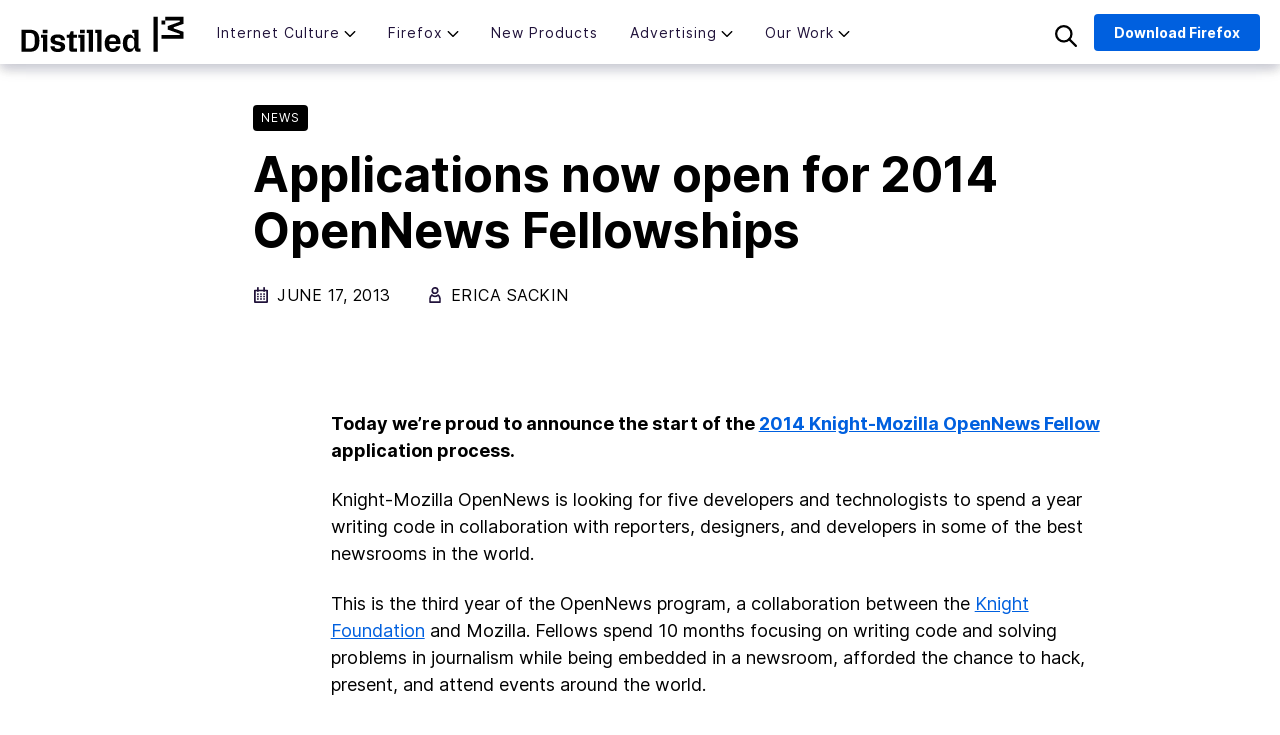

--- FILE ---
content_type: text/html; charset=UTF-8
request_url: https://blog.mozilla.org/en/mozilla/applications-now-open-for-2014-opennews-fellowships/
body_size: 14301
content:
<!doctype html>
<html class="no-js" lang="en-US">

<head>
  <meta charset="UTF-8">
  <meta name="viewport" content="width=device-width, initial-scale=1">
  <link rel="profile" href="https://gmpg.org/xfn/11">

  <meta name='robots' content='index, follow, max-image-preview:large, max-snippet:-1, max-video-preview:-1' />
<meta name="blog-name" content="The Mozilla Blog" />
<link rel="alternate" hreflang="en" href="https://blog.mozilla.org/en/mozilla/applications-now-open-for-2014-opennews-fellowships/" />
<link rel="alternate" hreflang="x-default" href="https://blog.mozilla.org/en/mozilla/applications-now-open-for-2014-opennews-fellowships/" />

	<!-- This site is optimized with the Yoast SEO plugin v22.5 - https://yoast.com/wordpress/plugins/seo/ -->
	<title>Applications now open for 2014 OpenNews Fellowships</title>
	<link rel="canonical" href="https://blog.mozilla.org/en/mozilla/applications-now-open-for-2014-opennews-fellowships/" />
	<script type="application/ld+json" class="yoast-schema-graph">{"@context":"https://schema.org","@graph":[{"@type":"WebPage","@id":"https://blog.mozilla.org/en/mozilla/applications-now-open-for-2014-opennews-fellowships/","url":"https://blog.mozilla.org/en/mozilla/applications-now-open-for-2014-opennews-fellowships/","name":"Applications now open for 2014 OpenNews Fellowships","isPartOf":{"@id":"https://blog.mozilla.org/en/#website"},"primaryImageOfPage":{"@id":"https://blog.mozilla.org/en/mozilla/applications-now-open-for-2014-opennews-fellowships/#primaryimage"},"image":{"@id":"https://blog.mozilla.org/en/mozilla/applications-now-open-for-2014-opennews-fellowships/#primaryimage"},"thumbnailUrl":"http://www.mozillaopennews.org/media/img/ONlogotype_wide2.png","datePublished":"2013-06-17T00:00:00+00:00","dateModified":"2021-02-08T20:18:21+00:00","author":{"@id":"https://blog.mozilla.org/en/#/schema/person/b0c77c9a10a8ee483ab7bc6e77edcb02"},"breadcrumb":{"@id":"https://blog.mozilla.org/en/mozilla/applications-now-open-for-2014-opennews-fellowships/#breadcrumb"},"inLanguage":"en-US","potentialAction":[{"@type":"ReadAction","target":["https://blog.mozilla.org/en/mozilla/applications-now-open-for-2014-opennews-fellowships/"]}]},{"@type":"ImageObject","inLanguage":"en-US","@id":"https://blog.mozilla.org/en/mozilla/applications-now-open-for-2014-opennews-fellowships/#primaryimage","url":"http://www.mozillaopennews.org/media/img/ONlogotype_wide2.png","contentUrl":"http://www.mozillaopennews.org/media/img/ONlogotype_wide2.png"},{"@type":"BreadcrumbList","@id":"https://blog.mozilla.org/en/mozilla/applications-now-open-for-2014-opennews-fellowships/#breadcrumb","itemListElement":[{"@type":"ListItem","position":1,"name":"Home","item":"https://blog.mozilla.org/en/"},{"@type":"ListItem","position":2,"name":"Latest","item":"https://blog.mozilla.org/en/latest/"},{"@type":"ListItem","position":3,"name":"Applications now open for 2014 OpenNews Fellowships"}]},{"@type":"WebSite","@id":"https://blog.mozilla.org/en/#website","url":"https://blog.mozilla.org/en/","name":"The Mozilla Blog","description":"News and Updates about Mozilla","potentialAction":[{"@type":"SearchAction","target":{"@type":"EntryPoint","urlTemplate":"https://blog.mozilla.org/en/?s={search_term_string}"},"query-input":"required name=search_term_string"}],"inLanguage":"en-US"},{"@type":"Person","@id":"https://blog.mozilla.org/en/#/schema/person/b0c77c9a10a8ee483ab7bc6e77edcb02","name":"Erica Sackin","image":{"@type":"ImageObject","inLanguage":"en-US","@id":"https://blog.mozilla.org/en/#/schema/person/image/bf0eb8f7b5fb4542e20d3c2fd4722fda","url":"https://secure.gravatar.com/avatar/4922b06be071d06ed449f22dd8a0e582?s=96&d=mm&r=g","contentUrl":"https://secure.gravatar.com/avatar/4922b06be071d06ed449f22dd8a0e582?s=96&d=mm&r=g","caption":"Erica Sackin"},"description":"Erica Sackin is the Senior Communications Direactor at the Mozilla Foundation.","sameAs":["http://www.mozilla.org"],"url":"https://blog.mozilla.org/en/author/ericamozillafoundation-org/"}]}</script>
	<!-- / Yoast SEO plugin. -->


<link rel="alternate" type="application/rss+xml" title="The Mozilla Blog &raquo; Feed" href="https://blog.mozilla.org/en/feed/" />
<link rel="alternate" type="application/rss+xml" title="The Mozilla Blog &raquo; Comments Feed" href="https://blog.mozilla.org/en/comments/feed/" />
<script type="text/javascript">
window._wpemojiSettings = {"baseUrl":"https:\/\/s.w.org\/images\/core\/emoji\/14.0.0\/72x72\/","ext":".png","svgUrl":"https:\/\/s.w.org\/images\/core\/emoji\/14.0.0\/svg\/","svgExt":".svg","source":{"concatemoji":"https:\/\/blog.mozilla.org\/wp-includes\/js\/wp-emoji-release.min.js?ver=6.3.7"}};
/*! This file is auto-generated */
!function(i,n){var o,s,e;function c(e){try{var t={supportTests:e,timestamp:(new Date).valueOf()};sessionStorage.setItem(o,JSON.stringify(t))}catch(e){}}function p(e,t,n){e.clearRect(0,0,e.canvas.width,e.canvas.height),e.fillText(t,0,0);var t=new Uint32Array(e.getImageData(0,0,e.canvas.width,e.canvas.height).data),r=(e.clearRect(0,0,e.canvas.width,e.canvas.height),e.fillText(n,0,0),new Uint32Array(e.getImageData(0,0,e.canvas.width,e.canvas.height).data));return t.every(function(e,t){return e===r[t]})}function u(e,t,n){switch(t){case"flag":return n(e,"\ud83c\udff3\ufe0f\u200d\u26a7\ufe0f","\ud83c\udff3\ufe0f\u200b\u26a7\ufe0f")?!1:!n(e,"\ud83c\uddfa\ud83c\uddf3","\ud83c\uddfa\u200b\ud83c\uddf3")&&!n(e,"\ud83c\udff4\udb40\udc67\udb40\udc62\udb40\udc65\udb40\udc6e\udb40\udc67\udb40\udc7f","\ud83c\udff4\u200b\udb40\udc67\u200b\udb40\udc62\u200b\udb40\udc65\u200b\udb40\udc6e\u200b\udb40\udc67\u200b\udb40\udc7f");case"emoji":return!n(e,"\ud83e\udef1\ud83c\udffb\u200d\ud83e\udef2\ud83c\udfff","\ud83e\udef1\ud83c\udffb\u200b\ud83e\udef2\ud83c\udfff")}return!1}function f(e,t,n){var r="undefined"!=typeof WorkerGlobalScope&&self instanceof WorkerGlobalScope?new OffscreenCanvas(300,150):i.createElement("canvas"),a=r.getContext("2d",{willReadFrequently:!0}),o=(a.textBaseline="top",a.font="600 32px Arial",{});return e.forEach(function(e){o[e]=t(a,e,n)}),o}function t(e){var t=i.createElement("script");t.src=e,t.defer=!0,i.head.appendChild(t)}"undefined"!=typeof Promise&&(o="wpEmojiSettingsSupports",s=["flag","emoji"],n.supports={everything:!0,everythingExceptFlag:!0},e=new Promise(function(e){i.addEventListener("DOMContentLoaded",e,{once:!0})}),new Promise(function(t){var n=function(){try{var e=JSON.parse(sessionStorage.getItem(o));if("object"==typeof e&&"number"==typeof e.timestamp&&(new Date).valueOf()<e.timestamp+604800&&"object"==typeof e.supportTests)return e.supportTests}catch(e){}return null}();if(!n){if("undefined"!=typeof Worker&&"undefined"!=typeof OffscreenCanvas&&"undefined"!=typeof URL&&URL.createObjectURL&&"undefined"!=typeof Blob)try{var e="postMessage("+f.toString()+"("+[JSON.stringify(s),u.toString(),p.toString()].join(",")+"));",r=new Blob([e],{type:"text/javascript"}),a=new Worker(URL.createObjectURL(r),{name:"wpTestEmojiSupports"});return void(a.onmessage=function(e){c(n=e.data),a.terminate(),t(n)})}catch(e){}c(n=f(s,u,p))}t(n)}).then(function(e){for(var t in e)n.supports[t]=e[t],n.supports.everything=n.supports.everything&&n.supports[t],"flag"!==t&&(n.supports.everythingExceptFlag=n.supports.everythingExceptFlag&&n.supports[t]);n.supports.everythingExceptFlag=n.supports.everythingExceptFlag&&!n.supports.flag,n.DOMReady=!1,n.readyCallback=function(){n.DOMReady=!0}}).then(function(){return e}).then(function(){var e;n.supports.everything||(n.readyCallback(),(e=n.source||{}).concatemoji?t(e.concatemoji):e.wpemoji&&e.twemoji&&(t(e.twemoji),t(e.wpemoji)))}))}((window,document),window._wpemojiSettings);
</script>
<style type="text/css">
img.wp-smiley,
img.emoji {
	display: inline !important;
	border: none !important;
	box-shadow: none !important;
	height: 1em !important;
	width: 1em !important;
	margin: 0 0.07em !important;
	vertical-align: -0.1em !important;
	background: none !important;
	padding: 0 !important;
}
</style>
	<link rel='stylesheet' id='wp-block-library-css' href='https://blog.mozilla.org/wp-includes/css/dist/block-library/style.min.css?ver=6.3.7' type='text/css' media='all' />
<style id='co-authors-plus-coauthors-style-inline-css' type='text/css'>
.wp-block-co-authors-plus-coauthors.is-layout-flow [class*=wp-block-co-authors-plus]{display:inline}

</style>
<style id='co-authors-plus-avatar-style-inline-css' type='text/css'>
.wp-block-co-authors-plus-avatar :where(img){height:auto;max-width:100%;vertical-align:bottom}.wp-block-co-authors-plus-coauthors.is-layout-flow .wp-block-co-authors-plus-avatar :where(img){vertical-align:middle}.wp-block-co-authors-plus-avatar:is(.alignleft,.alignright){display:table}.wp-block-co-authors-plus-avatar.aligncenter{display:table;margin-inline:auto}

</style>
<style id='co-authors-plus-image-style-inline-css' type='text/css'>
.wp-block-co-authors-plus-image{margin-bottom:0}.wp-block-co-authors-plus-image :where(img){height:auto;max-width:100%;vertical-align:bottom}.wp-block-co-authors-plus-coauthors.is-layout-flow .wp-block-co-authors-plus-image :where(img){vertical-align:middle}.wp-block-co-authors-plus-image:is(.alignfull,.alignwide) :where(img){width:100%}.wp-block-co-authors-plus-image:is(.alignleft,.alignright){display:table}.wp-block-co-authors-plus-image.aligncenter{display:table;margin-inline:auto}

</style>
<style id='classic-theme-styles-inline-css' type='text/css'>
/*! This file is auto-generated */
.wp-block-button__link{color:#fff;background-color:#32373c;border-radius:9999px;box-shadow:none;text-decoration:none;padding:calc(.667em + 2px) calc(1.333em + 2px);font-size:1.125em}.wp-block-file__button{background:#32373c;color:#fff;text-decoration:none}
</style>
<style id='global-styles-inline-css' type='text/css'>
body{--wp--preset--color--black: #000000;--wp--preset--color--cyan-bluish-gray: #abb8c3;--wp--preset--color--white: #ffffff;--wp--preset--color--pale-pink: #f78da7;--wp--preset--color--vivid-red: #cf2e2e;--wp--preset--color--luminous-vivid-orange: #ff6900;--wp--preset--color--luminous-vivid-amber: #fcb900;--wp--preset--color--light-green-cyan: #7bdcb5;--wp--preset--color--vivid-green-cyan: #00d084;--wp--preset--color--pale-cyan-blue: #8ed1fc;--wp--preset--color--vivid-cyan-blue: #0693e3;--wp--preset--color--vivid-purple: #9b51e0;--wp--preset--gradient--vivid-cyan-blue-to-vivid-purple: linear-gradient(135deg,rgba(6,147,227,1) 0%,rgb(155,81,224) 100%);--wp--preset--gradient--light-green-cyan-to-vivid-green-cyan: linear-gradient(135deg,rgb(122,220,180) 0%,rgb(0,208,130) 100%);--wp--preset--gradient--luminous-vivid-amber-to-luminous-vivid-orange: linear-gradient(135deg,rgba(252,185,0,1) 0%,rgba(255,105,0,1) 100%);--wp--preset--gradient--luminous-vivid-orange-to-vivid-red: linear-gradient(135deg,rgba(255,105,0,1) 0%,rgb(207,46,46) 100%);--wp--preset--gradient--very-light-gray-to-cyan-bluish-gray: linear-gradient(135deg,rgb(238,238,238) 0%,rgb(169,184,195) 100%);--wp--preset--gradient--cool-to-warm-spectrum: linear-gradient(135deg,rgb(74,234,220) 0%,rgb(151,120,209) 20%,rgb(207,42,186) 40%,rgb(238,44,130) 60%,rgb(251,105,98) 80%,rgb(254,248,76) 100%);--wp--preset--gradient--blush-light-purple: linear-gradient(135deg,rgb(255,206,236) 0%,rgb(152,150,240) 100%);--wp--preset--gradient--blush-bordeaux: linear-gradient(135deg,rgb(254,205,165) 0%,rgb(254,45,45) 50%,rgb(107,0,62) 100%);--wp--preset--gradient--luminous-dusk: linear-gradient(135deg,rgb(255,203,112) 0%,rgb(199,81,192) 50%,rgb(65,88,208) 100%);--wp--preset--gradient--pale-ocean: linear-gradient(135deg,rgb(255,245,203) 0%,rgb(182,227,212) 50%,rgb(51,167,181) 100%);--wp--preset--gradient--electric-grass: linear-gradient(135deg,rgb(202,248,128) 0%,rgb(113,206,126) 100%);--wp--preset--gradient--midnight: linear-gradient(135deg,rgb(2,3,129) 0%,rgb(40,116,252) 100%);--wp--preset--font-size--small: 13px;--wp--preset--font-size--medium: 20px;--wp--preset--font-size--large: 36px;--wp--preset--font-size--x-large: 42px;--wp--preset--spacing--20: 0.44rem;--wp--preset--spacing--30: 0.67rem;--wp--preset--spacing--40: 1rem;--wp--preset--spacing--50: 1.5rem;--wp--preset--spacing--60: 2.25rem;--wp--preset--spacing--70: 3.38rem;--wp--preset--spacing--80: 5.06rem;--wp--preset--shadow--natural: 6px 6px 9px rgba(0, 0, 0, 0.2);--wp--preset--shadow--deep: 12px 12px 50px rgba(0, 0, 0, 0.4);--wp--preset--shadow--sharp: 6px 6px 0px rgba(0, 0, 0, 0.2);--wp--preset--shadow--outlined: 6px 6px 0px -3px rgba(255, 255, 255, 1), 6px 6px rgba(0, 0, 0, 1);--wp--preset--shadow--crisp: 6px 6px 0px rgba(0, 0, 0, 1);}:where(.is-layout-flex){gap: 0.5em;}:where(.is-layout-grid){gap: 0.5em;}body .is-layout-flow > .alignleft{float: left;margin-inline-start: 0;margin-inline-end: 2em;}body .is-layout-flow > .alignright{float: right;margin-inline-start: 2em;margin-inline-end: 0;}body .is-layout-flow > .aligncenter{margin-left: auto !important;margin-right: auto !important;}body .is-layout-constrained > .alignleft{float: left;margin-inline-start: 0;margin-inline-end: 2em;}body .is-layout-constrained > .alignright{float: right;margin-inline-start: 2em;margin-inline-end: 0;}body .is-layout-constrained > .aligncenter{margin-left: auto !important;margin-right: auto !important;}body .is-layout-constrained > :where(:not(.alignleft):not(.alignright):not(.alignfull)){max-width: var(--wp--style--global--content-size);margin-left: auto !important;margin-right: auto !important;}body .is-layout-constrained > .alignwide{max-width: var(--wp--style--global--wide-size);}body .is-layout-flex{display: flex;}body .is-layout-flex{flex-wrap: wrap;align-items: center;}body .is-layout-flex > *{margin: 0;}body .is-layout-grid{display: grid;}body .is-layout-grid > *{margin: 0;}:where(.wp-block-columns.is-layout-flex){gap: 2em;}:where(.wp-block-columns.is-layout-grid){gap: 2em;}:where(.wp-block-post-template.is-layout-flex){gap: 1.25em;}:where(.wp-block-post-template.is-layout-grid){gap: 1.25em;}.has-black-color{color: var(--wp--preset--color--black) !important;}.has-cyan-bluish-gray-color{color: var(--wp--preset--color--cyan-bluish-gray) !important;}.has-white-color{color: var(--wp--preset--color--white) !important;}.has-pale-pink-color{color: var(--wp--preset--color--pale-pink) !important;}.has-vivid-red-color{color: var(--wp--preset--color--vivid-red) !important;}.has-luminous-vivid-orange-color{color: var(--wp--preset--color--luminous-vivid-orange) !important;}.has-luminous-vivid-amber-color{color: var(--wp--preset--color--luminous-vivid-amber) !important;}.has-light-green-cyan-color{color: var(--wp--preset--color--light-green-cyan) !important;}.has-vivid-green-cyan-color{color: var(--wp--preset--color--vivid-green-cyan) !important;}.has-pale-cyan-blue-color{color: var(--wp--preset--color--pale-cyan-blue) !important;}.has-vivid-cyan-blue-color{color: var(--wp--preset--color--vivid-cyan-blue) !important;}.has-vivid-purple-color{color: var(--wp--preset--color--vivid-purple) !important;}.has-black-background-color{background-color: var(--wp--preset--color--black) !important;}.has-cyan-bluish-gray-background-color{background-color: var(--wp--preset--color--cyan-bluish-gray) !important;}.has-white-background-color{background-color: var(--wp--preset--color--white) !important;}.has-pale-pink-background-color{background-color: var(--wp--preset--color--pale-pink) !important;}.has-vivid-red-background-color{background-color: var(--wp--preset--color--vivid-red) !important;}.has-luminous-vivid-orange-background-color{background-color: var(--wp--preset--color--luminous-vivid-orange) !important;}.has-luminous-vivid-amber-background-color{background-color: var(--wp--preset--color--luminous-vivid-amber) !important;}.has-light-green-cyan-background-color{background-color: var(--wp--preset--color--light-green-cyan) !important;}.has-vivid-green-cyan-background-color{background-color: var(--wp--preset--color--vivid-green-cyan) !important;}.has-pale-cyan-blue-background-color{background-color: var(--wp--preset--color--pale-cyan-blue) !important;}.has-vivid-cyan-blue-background-color{background-color: var(--wp--preset--color--vivid-cyan-blue) !important;}.has-vivid-purple-background-color{background-color: var(--wp--preset--color--vivid-purple) !important;}.has-black-border-color{border-color: var(--wp--preset--color--black) !important;}.has-cyan-bluish-gray-border-color{border-color: var(--wp--preset--color--cyan-bluish-gray) !important;}.has-white-border-color{border-color: var(--wp--preset--color--white) !important;}.has-pale-pink-border-color{border-color: var(--wp--preset--color--pale-pink) !important;}.has-vivid-red-border-color{border-color: var(--wp--preset--color--vivid-red) !important;}.has-luminous-vivid-orange-border-color{border-color: var(--wp--preset--color--luminous-vivid-orange) !important;}.has-luminous-vivid-amber-border-color{border-color: var(--wp--preset--color--luminous-vivid-amber) !important;}.has-light-green-cyan-border-color{border-color: var(--wp--preset--color--light-green-cyan) !important;}.has-vivid-green-cyan-border-color{border-color: var(--wp--preset--color--vivid-green-cyan) !important;}.has-pale-cyan-blue-border-color{border-color: var(--wp--preset--color--pale-cyan-blue) !important;}.has-vivid-cyan-blue-border-color{border-color: var(--wp--preset--color--vivid-cyan-blue) !important;}.has-vivid-purple-border-color{border-color: var(--wp--preset--color--vivid-purple) !important;}.has-vivid-cyan-blue-to-vivid-purple-gradient-background{background: var(--wp--preset--gradient--vivid-cyan-blue-to-vivid-purple) !important;}.has-light-green-cyan-to-vivid-green-cyan-gradient-background{background: var(--wp--preset--gradient--light-green-cyan-to-vivid-green-cyan) !important;}.has-luminous-vivid-amber-to-luminous-vivid-orange-gradient-background{background: var(--wp--preset--gradient--luminous-vivid-amber-to-luminous-vivid-orange) !important;}.has-luminous-vivid-orange-to-vivid-red-gradient-background{background: var(--wp--preset--gradient--luminous-vivid-orange-to-vivid-red) !important;}.has-very-light-gray-to-cyan-bluish-gray-gradient-background{background: var(--wp--preset--gradient--very-light-gray-to-cyan-bluish-gray) !important;}.has-cool-to-warm-spectrum-gradient-background{background: var(--wp--preset--gradient--cool-to-warm-spectrum) !important;}.has-blush-light-purple-gradient-background{background: var(--wp--preset--gradient--blush-light-purple) !important;}.has-blush-bordeaux-gradient-background{background: var(--wp--preset--gradient--blush-bordeaux) !important;}.has-luminous-dusk-gradient-background{background: var(--wp--preset--gradient--luminous-dusk) !important;}.has-pale-ocean-gradient-background{background: var(--wp--preset--gradient--pale-ocean) !important;}.has-electric-grass-gradient-background{background: var(--wp--preset--gradient--electric-grass) !important;}.has-midnight-gradient-background{background: var(--wp--preset--gradient--midnight) !important;}.has-small-font-size{font-size: var(--wp--preset--font-size--small) !important;}.has-medium-font-size{font-size: var(--wp--preset--font-size--medium) !important;}.has-large-font-size{font-size: var(--wp--preset--font-size--large) !important;}.has-x-large-font-size{font-size: var(--wp--preset--font-size--x-large) !important;}
.wp-block-navigation a:where(:not(.wp-element-button)){color: inherit;}
:where(.wp-block-post-template.is-layout-flex){gap: 1.25em;}:where(.wp-block-post-template.is-layout-grid){gap: 1.25em;}
:where(.wp-block-columns.is-layout-flex){gap: 2em;}:where(.wp-block-columns.is-layout-grid){gap: 2em;}
.wp-block-pullquote{font-size: 1.5em;line-height: 1.6;}
</style>
<link rel='stylesheet' id='wpml-blocks-css' href='https://blog.mozilla.org/wp-content/plugins/sitepress-multilingual-cms/dist/css/blocks/styles.css?ver=4.6.11' type='text/css' media='all' />
<link rel='stylesheet' id='wpml-legacy-post-translations-0-css' href='https://blog.mozilla.org/wp-content/plugins/sitepress-multilingual-cms/templates/language-switchers/legacy-post-translations/style.min.css?ver=1' type='text/css' media='all' />
<link rel='stylesheet' id='foxtail-style-css' href='https://blog.mozilla.org/wp-content/themes/foxtail/assets/css/main.min.css?ver=0.7.0' type='text/css' media='all' />
<script type='text/javascript' src='https://blog.mozilla.org/wp-content/mu-plugins/mozilla-custom/ga-snippet.js?ver=.4' id='ga-snippet-js'></script>
<link rel="https://api.w.org/" href="https://blog.mozilla.org/en/wp-json/" /><link rel="alternate" type="application/json" href="https://blog.mozilla.org/en/wp-json/wp/v2/posts/62009" /><link rel="EditURI" type="application/rsd+xml" title="RSD" href="https://blog.mozilla.org/xmlrpc.php?rsd" />
<link rel='shortlink' href='https://blog.mozilla.org/en/?p=62009' />
<link rel="alternate" type="application/json+oembed" href="https://blog.mozilla.org/en/wp-json/oembed/1.0/embed?url=https%3A%2F%2Fblog.mozilla.org%2Fen%2Fmozilla%2Fapplications-now-open-for-2014-opennews-fellowships%2F" />
<link rel="alternate" type="text/xml+oembed" href="https://blog.mozilla.org/en/wp-json/oembed/1.0/embed?url=https%3A%2F%2Fblog.mozilla.org%2Fen%2Fmozilla%2Fapplications-now-open-for-2014-opennews-fellowships%2F&#038;format=xml" />
<meta name="generator" content="WPML ver:4.6.11 stt:59,1,4,3,25,27,28,40,42,45,2;" />
		<style type="text/css" id="wp-custom-css">
			.ft-ai-time {
	margin-top: 36px;
  margin-bottom: 18px;
  font-size: 18px;
}

.ft-ai-time__date {
	font-size: 16px;
  color: #4a4a4a;
  display: block;
}

.ft-ai-time__title {
	font-size: 24px;
  display: block;
  line-height: 1.3;
	font-weight: 800;
}

.ft-ai-time__sub {
	display: block;
	font-style: italic;
}

.pocket-btn {
  display: none;
}

/* CSS changes to incorporate later */

.ft-c-hamburger, .ft-c-hamburger::after, .ft-c-hamburger::before {
  height: 2px;
}

.ft-c-hamburger::before { 
bottom: 6px;
}

.ft-c-hamburger::after {
  top: 6px;
}

.ft-c-primary-nav__link { 
letter-spacing: 1px;
font-size: 14px
}

#nav-download {
  font-size: 14px;
  padding: 6px 18px;
}

.ft-c-primary-nav__sub-menu__link.ft-c-primary-nav__sub-menu--1__link {
  font-size: 14px;
  padding: 4px;
  margin-bottom: 10px;
}

/* END CSS changes to incorporate later */		</style>
		    <!-- Basic meta & SEO -->
  <title>Applications now open for 2014 OpenNews Fellowships | The Mozilla Blog</title>
  <meta name="description" content="Today we&#8217;re proud to announce the start of the 2014 Knight-Mozilla OpenNews Fellow application process. Knight-Mozilla OpenNews is looking for five d" />
  <meta name="robots" content="index,follow">

   <!-- OpenGraph -->
  <meta property="og:title" content="Applications now open for 2014 OpenNews Fellowships | The Mozilla Blog" />
  <meta property="og:description" content="Today we&#8217;re proud to announce the start of the 2014 Knight-Mozilla OpenNews Fellow application process. Knight-Mozilla OpenNews is looking for five d" />
  <meta property="og:image" content="https://blog.mozilla.org/wp-content/blogs.dir/278/files/2021/02/moz_blog_header_som_002_1200x600.jpg" />

  <!-- Twitter Card -->
  <meta name="twitter:card" content="summary_large_image" />
  <meta name="twitter:creator" content="@firefox" />
  <meta name="twitter:title" content="Applications now open for 2014 OpenNews Fellowships | The Mozilla Blog" />
  <meta name="twitter:description" content="Today we&#8217;re proud to announce the start of the 2014 Knight-Mozilla OpenNews Fellow application process. Knight-Mozilla OpenNews is looking for five d" />
  <meta name="twitter:image" content="https://blog.mozilla.org/wp-content/blogs.dir/278/files/2021/02/moz_blog_header_som_002_1200x600.jpg" />

  <!-- Favicons & Icons -->
  <link rel="apple-touch-icon" sizes="180x180" href="https://blog.mozilla.org/wp-content/themes/foxtail/assets/images/favicons/apple-touch-icon.png">
  <link rel="icon" type="image/png" sizes="32x32" href="https://blog.mozilla.org/wp-content/themes/foxtail/assets/images/favicons/favicon-32x32.png">
  <link rel="icon" type="image/png" sizes="16x16" href="https://blog.mozilla.org/wp-content/themes/foxtail/assets/images/favicons/favicon-16x16.png">
  <link rel="manifest" href="https://blog.mozilla.org/wp-content/themes/foxtail/assets/images/favicons/site.webmanifest">
  <link rel="mask-icon" href="https://blog.mozilla.org/wp-content/themes/foxtail/assets/images/favicons/safari-pinned-tab.svg" color="#20123a">
  <link rel="shortcut icon" href="https://blog.mozilla.org/wp-content/themes/foxtail/assets/images/favicons/favicon.ico">
  <meta name="msapplication-TileColor" content="#20123a">
  <meta name="msapplication-config" content="https://blog.mozilla.org/wp-content/themes/foxtail/assets/images/favicons/browserconfig.xml">
  <meta name="theme-color" content="#7542E5">

  </head>

<body class="post-template-default single single-post postid-62009 single-format-standard no-sidebar" data-blogname="The Mozilla Blog">
  <div id="page" class="site">
    <a class="skip-link screen-reader-text" href="#content">Skip to content</a>

    <header class="ft-c-header">
      <div class="ft-c-header__toggle">
        <div class="ft-c-hamburger"></div>
      </div>
      <div class="ft-c-header__logo">
        <a href="https://blog.mozilla.org/en/">Mozilla</a>
      </div>
      <div class="ft-c-header__search ft-c-header__search--mobile">
        <img class="ft-c-header__search-icon" src="https://blog.mozilla.org/wp-content/themes/foxtail/assets/images/icons/search.svg" alt="search" />
      </div>
      <div id="nav" class="ft-c-header__nav">
        <ul class="ft-c-primary-nav "><li class="ft-c-primary-nav__item  ft-c-primary-nav__item--parent  ft-c-primary-nav__item--461998"><a href="https://blog.mozilla.org/en/category/internet-culture/" class="ft-c-primary-nav__link">Internet Culture</a>
	<ul class="ft-c-primary-nav__sub-menu ft-c-primary-nav__sub-menu--1">
    <li class="ft-c-primary-nav__sub-menu__item ft-c-primary-nav__sub-menu--1__item  ft-c-primary-nav__item--464326"><a href="https://blog.mozilla.org/en/category/internet-culture/life-online/" class="ft-c-primary-nav__sub-menu__link  ft-c-primary-nav__sub-menu--1__link">Life Online</a></li>
    <li class="ft-c-primary-nav__sub-menu__item ft-c-primary-nav__sub-menu--1__item  ft-c-primary-nav__item--464058"><a href="https://blog.mozilla.org/en/category/internet-culture/deep-dives/" class="ft-c-primary-nav__sub-menu__link  ft-c-primary-nav__sub-menu--1__link">Deep Dives</a></li>
    <li class="ft-c-primary-nav__sub-menu__item ft-c-primary-nav__sub-menu--1__item  ft-c-primary-nav__item--464320"><a href="https://blog.mozilla.org/en/category/internet-culture/interviews/" class="ft-c-primary-nav__sub-menu__link  ft-c-primary-nav__sub-menu--1__link">Q&amp;As</a></li>
</ul>
</li>
<li class="ft-c-primary-nav__item  ft-c-primary-nav__item--parent  ft-c-primary-nav__item--30"><a href="https://blog.mozilla.org/en/category/firefox/" class="ft-c-primary-nav__link">Firefox</a>
	<ul class="ft-c-primary-nav__sub-menu ft-c-primary-nav__sub-menu--1">
    <li class="ft-c-primary-nav__sub-menu__item ft-c-primary-nav__sub-menu--1__item  ft-c-primary-nav__item--464325"><a href="https://blog.mozilla.org/en/category/firefox/firefox-features/" class="ft-c-primary-nav__sub-menu__link  ft-c-primary-nav__sub-menu--1__link">Firefox Features</a></li>
    <li class="ft-c-primary-nav__sub-menu__item ft-c-primary-nav__sub-menu--1__item  ft-c-primary-nav__item--11377"><a href="https://blog.mozilla.org/en/category/firefox/firefox-tips/" class="ft-c-primary-nav__sub-menu__link  ft-c-primary-nav__sub-menu--1__link">Tips and Tricks</a></li>
    <li class="ft-c-primary-nav__sub-menu__item ft-c-primary-nav__sub-menu--1__item  ft-c-primary-nav__item--464303"><a href="https://blog.mozilla.org/en/category/firefox/firefox-ai/" class="ft-c-primary-nav__sub-menu__link  ft-c-primary-nav__sub-menu--1__link">Firefox AI</a></li>
    <li class="ft-c-primary-nav__sub-menu__item ft-c-primary-nav__sub-menu--1__item  ft-c-primary-nav__item--464321"><a href="https://blog.mozilla.org/en/category/firefox/mozilla-vpn/" class="ft-c-primary-nav__sub-menu__link  ft-c-primary-nav__sub-menu--1__link">Mozilla VPN</a></li>
</ul>
</li>
<li class="ft-c-primary-nav__item  ft-c-primary-nav__item--464324"><a href="https://blog.mozilla.org/en/category/mozilla-new-products/" class="ft-c-primary-nav__link">New Products</a></li>
<li class="ft-c-primary-nav__item  ft-c-primary-nav__item--parent  ft-c-primary-nav__item--464282"><a href="https://blog.mozilla.org/en/category/advertising/" class="ft-c-primary-nav__link">Advertising</a>
	<ul class="ft-c-primary-nav__sub-menu ft-c-primary-nav__sub-menu--1">
    <li class="ft-c-primary-nav__sub-menu__item ft-c-primary-nav__sub-menu--1__item  ft-c-primary-nav__item--464322"><a href="https://blog.mozilla.org/en/category/advertising/anonym/" class="ft-c-primary-nav__sub-menu__link  ft-c-primary-nav__sub-menu--1__link">Anonym</a></li>
    <li class="ft-c-primary-nav__sub-menu__item ft-c-primary-nav__sub-menu--1__item  ft-c-primary-nav__item--464323"><a href="https://blog.mozilla.org/en/category/advertising/principles/" class="ft-c-primary-nav__sub-menu__link  ft-c-primary-nav__sub-menu--1__link">Principles</a></li>
</ul>
</li>
<li class="ft-c-primary-nav__item  ft-c-primary-nav__item--parent  ft-c-primary-nav__item--parent--active  ft-c-primary-nav__item--5"><a href="https://blog.mozilla.org/en/category/mozilla/" class="ft-c-primary-nav__link">Our Work</a>
	<ul class="ft-c-primary-nav__sub-menu ft-c-primary-nav__sub-menu--1">
    <li class="ft-c-primary-nav__sub-menu__item ft-c-primary-nav__sub-menu--1__item  ft-c-primary-nav__item--290364"><a href="https://blog.mozilla.org/en/category/mozilla/internet-policy/" class="ft-c-primary-nav__sub-menu__link  ft-c-primary-nav__sub-menu--1__link">Internet Policy</a></li>
    <li class="ft-c-primary-nav__sub-menu__item ft-c-primary-nav__sub-menu--1__item  ft-c-primary-nav__item--30710"><a href="https://blog.mozilla.org/en/category/mozilla/leadership/" class="ft-c-primary-nav__sub-menu__link  ft-c-primary-nav__sub-menu--1__link">From the Team</a></li>
</ul>
</li>
</ul>      </div>
      <div class="ft-c-header__cta-wrap">
        <a id="nav-download"
          href="https://www.mozilla.org/firefox/new/?utm_source=blog.mozilla.org&amp;utm_medium=referral&amp;utm_campaign=blog-nav"
          rel="external" class="mzp-c-button mzp-t-product mzp-t-lg">Download Firefox</a>
      </div>
      <div class="ft-c-header__search">
        <img class="ft-c-header__search-icon" src="https://blog.mozilla.org/wp-content/themes/foxtail/assets/images/icons/search.svg" alt="search" />
      </div>


    </header><!-- #masthead -->
    <div class="ft-c-search">
      <h4>Search</h4>
      <form role="search" method="get" class="search-form" action="https://blog.mozilla.org/en/">
				<label>
					<span class="screen-reader-text">Search for:</span>
					<input type="search" class="search-field" placeholder="Search &hellip;" value="" name="s" />
				</label>
				<input type="submit" class="search-submit" value="Search" />
			</form>    </div>

    <div id="content" class="site-content">

<div class="ft-l-content">
  <main id="main" class="site-main ft-l-container">

    
<article id="post-62009" class="ft-c-single-post post-62009 post type-post status-publish format-standard hentry category-news category-mozilla">
  <div class="ft-c-single-post__header">
        <div class="ft-c-single-post__category">
      <a href="https://blog.mozilla.org/en/category/mozilla/news/" >        <span class="ft-c-label ft-c-pill">
                    News        </span>
      </a>
    </div>
    <h1 class="ft-c-single-post__title">Applications now open for 2014 OpenNews Fellowships</h1>
    <div class="ft-c-single-post__meta">

                  <div class="ft-c-post-meta">
        <img src="https://blog.mozilla.org/wp-content/themes/foxtail/assets/images/icons/calendar.svg" alt="calendar" />
        <span>June 17, 2013</span>
      </div>
      
                  <div class="ft-c-post-meta">
        <img src="https://blog.mozilla.org/wp-content/themes/foxtail/assets/images/icons/author.svg" alt="author" />
        <span>
        <a href="https://blog.mozilla.org/en/author/ericamozillafoundation-org/" title="Posts by Erica Sackin" class="author url fn" rel="author">Erica Sackin</a>    
        </span>
      </div>
      
    </div>
  </div>

  <div class="ft-c-single-post__body">
    <p><img decoding="async" class="alignnone" alt="" src="http://www.mozillaopennews.org/media/img/ONlogotype_wide2.png" width="419" height="97" /></p>
<p><strong>Today we&#8217;re proud to announce the start of the <strong><a href="http://mozillaopennews.org/fellowships/">2014 Knight-Mozilla OpenNews Fellow</a></strong> application process. </strong></p>
<p>Knight-Mozilla OpenNews is looking for five developers and technologists to spend a year writing code in collaboration with reporters, designers, and developers in some of the best newsrooms in the world.</p>
<p>This is the third year of the OpenNews program, a collaboration between the <a href="http://www.knightfoundation.org/">Knight Foundation</a> and Mozilla. Fellows spend 10 months focusing on writing code and solving problems in journalism while being embedded in a newsroom, afforded the chance to hack, present, and attend events around the world.</p>
<h3><a title="img_3703 by Pandark., on Flickr" href="https://www.flickr.com/photos/pandark/8180003557/"><img decoding="async" fetchpriority="high" alt="img_3703" src="https://farm9.staticflickr.com/8199/8180003557_5b9a02e718.jpg" width="500" height="333" /></a></h3>
<h3>Leading global news organizations</h3>
<p><strong>The 2014 news partners include</strong>:</p>
<ul>
<li><em><a href="http://www.nytimes.com">The New York Times</a></em></li>
<li><a href="http://www.propublica.com">ProPublica</a> in New York</li>
<li><em><a href="http://www.texastribune.org">The Texas Tribune</a></em> in Austin, Texas</li>
<li><em><a href="http://www.lanacion.com.ar/">La Nacion</a></em> in Buenos Aires</li>
<li>and a joint fellowship with <a href="http://www.ushahidi.com">Ushahidi</a> and <a href="http://www.internewskenya.org/dataportal/">Internews Kenya</a> in Nairobi</li>
</ul>
<p>&#8220;<strong>We&#8217;re offering visionary coders, data geeks, civic hackers, engineers, and technologists the opportunity of a lifetime</strong>,&#8221; says Mozilla&#8217;s OpenNews Director, <a href="https://twitter.com/dansinker">Dan Sinker</a>. &#8220;It&#8217;s 10 months to write open-source code with impact, travel the world, engage in dynamic communities, and create tools and projects that help the world learn more about itself.&#8221;</p>
<p><iframe src="https://www.youtube.com/embed/R7T8pozx9K0?rel=0" height="315" width="560" allowfullscreen="" frameborder="0"></iframe></p>
<h3>Working in the open</h3>
<p>Open collaboration is a big part of the <a href="http://mozillaopennews.org/fellowships/">Fellowships</a> &#8212; both inside the newsroom, with other past and present fellows, and with the rapidly growing community of journalist-coders. Code and prototypes are openly shared through <a href="http://www.mozillaopennews.org/source.html">OpenNews Source</a>, and educational resources and case studies are also freely available through <a href="http://www.mozillaopennews.org/learning.html">OpenNews Learning</a>.</p>
<blockquote><p>&#8220;This is an exciting moment in journalism, and you can be right at the center of it.&#8221; &#8212;<strong>Dan Sinker</strong>, Mozilla&#8217;s Director of OpenNews</p></blockquote>
<h3>Get involved</h3>
<ul>
<li><a href="http://mozillaopennews.org/fellowships/apply.html">Apply to become a 2014 OpenNews Fellow</a>. The deadline for applications is August 17.</li>
<li><a href="http://mozillaopennews.org/fellowships/faq.html">Check out the Fellowship FAQ</a>.</li>
<li><a href="http://www.mozillaopennews.org/fellowships/community.html">Learn more about the prior OpenNews Fellows</a> and what they’ve been up to.</li>
</ul>
  </div>

</article><!-- #post-62009 -->
<div class="ft-c-post-share">
  <hr class="ft-c-post-share__divider" />
  <div class="ft-c-post-share__icons">
    <a class="ft-js-share-link"
      href="https://twitter.com/intent/tweet?text=Applications+now+open+for+2014+OpenNews+Fellowships+https://blog.mozilla.org/en/mozilla/applications-now-open-for-2014-opennews-fellowships/++via+%40firefox"
      target="_blank">
      <img class="ft-c-post-share__icon" src="https://blog.mozilla.org/wp-content/themes/foxtail/assets/images/icons/twitter.svg" alt="Share on Twitter" />
    </a>
    <a data-pocket-label="pocket" data-pocket-count="none" class="pocket-btn" data-lang="en"></a>
    <script type="text/javascript">
    ! function(d, i) {
      if (!d.getElementById(i)) {
        var j = d.createElement("script");
        j.id = i;
        j.src = "https://widgets.getpocket.com/v1/j/btn.js?v=1";
        var w = d.getElementById(i);
        d.body.appendChild(j);
      }
    }(document, "pocket-btn-js");
    </script>
  </div>
</div>
  </main><!-- #main -->
  <div class="ft-c-post-nav">
  <div class="ft-l-container ft-c-post__wrap">
        <a id="previous-post" href="https://blog.mozilla.org/en/mozilla/5992/"
      class="ft-c-post-nav__item ft-c-post-nav__item--left">
      <img src="https://blog.mozilla.org/wp-content/themes/foxtail/assets/images/icons/previous.svg" alt="previous" />
      <div class="ft-c-post-nav__item-content">
        <span>Previous Post</span>
        <p>
          Introducing the Mozilla Science Lab        </p>
      </div>
    </a>
            <a id="next-post" href="https://blog.mozilla.org/en/mozilla/launching-maker-party/" class="ft-c-post-nav__item">
      <div class="ft-c-post-nav__item-content">
        <span>Next Post</span>
        <p>
          Launching Maker Party 2013        </p>
      </div>
      <img src="https://blog.mozilla.org/wp-content/themes/foxtail/assets/images/icons/next.svg" alt="next" />
    </a>
      </div>
</div>
<div class="ft-l-space-related"></div>
<section id="related-articles" class="ft-c-post-list">
  <div class="ft-l-container">
    <h2 class="ft-c-post-list__title">Related Articles</h2>
    <div class="ft-c-post-list__wrap--three-column">
          <section class="mzp-c-card mzp-has-aspect-1-1">
  <a class="mzp-c-card-block-link" href="https://blog.mozilla.org/en/mozilla/mozilla-ventures-2025-portfolio-convening/">
    <div class="mzp-c-card-media-wrapper">
    <img width="800" height="800" src="https://blog.mozilla.org/wp-content/blogs.dir/278/files/2026/01/convening-2025-800x800.jpg" class="mzp-c-card-image wp-post-image" alt="Mozilla Ventures Convening 2025 Report book cover with green geometric design on black background" decoding="async" loading="lazy" srcset="https://blog.mozilla.org/wp-content/blogs.dir/278/files/2026/01/convening-2025-800x800.jpg 800w, https://blog.mozilla.org/wp-content/blogs.dir/278/files/2026/01/convening-2025-150x150.jpg 150w" sizes="(max-width: 800px) 100vw, 800px" />    </div>
    <div class="mzp-c-card-content">
      <div class="mzp-c-card-content">
                        <div class="ft-c-pill__wrap">
          <div class="ft-c-pill">Our Work</div>
        </div>
                <h2 class="mzp-c-card-title">How founders are meeting the moment: Lessons from Mozilla Ventures’ 2025 portfolio convening</h2>
        <span class="ft-c-more">Read More</span>
      </div>
    </div>
  </a>
</section>
          <section class="mzp-c-card mzp-has-aspect-1-1">
  <a class="mzp-c-card-block-link" href="https://blog.mozilla.org/en/mozilla/amy-keating-chief-business-officer/">
    <div class="mzp-c-card-media-wrapper">
    <img width="800" height="800" src="https://blog.mozilla.org/wp-content/blogs.dir/278/files/2026/01/CBO-Announcement-800x800.png" class="mzp-c-card-image wp-post-image" alt="Headshot image used in a chief business officer announcement, showing a smiling executive on a bright green background." decoding="async" loading="lazy" srcset="https://blog.mozilla.org/wp-content/blogs.dir/278/files/2026/01/CBO-Announcement-800x800.png 800w, https://blog.mozilla.org/wp-content/blogs.dir/278/files/2026/01/CBO-Announcement-150x150.png 150w" sizes="(max-width: 800px) 100vw, 800px" />    </div>
    <div class="mzp-c-card-content">
      <div class="mzp-c-card-content">
                        <div class="ft-c-pill__wrap">
          <div class="ft-c-pill">Our Work</div>
        </div>
                <h2 class="mzp-c-card-title">Mozilla welcomes Amy Keating as Chief Business Officer</h2>
        <span class="ft-c-more">Read More</span>
      </div>
    </div>
  </a>
</section>
          <section class="mzp-c-card mzp-has-aspect-1-1">
  <a class="mzp-c-card-block-link" href="https://blog.mozilla.org/en/mozilla/mozilla-open-source-ai-strategy/">
    <div class="mzp-c-card-media-wrapper">
    <img width="800" height="800" src="https://blog.mozilla.org/wp-content/blogs.dir/278/files/2026/01/mozilla-illustrations-bitmap-cloud-blackpink-800x800.png" class="mzp-c-card-image wp-post-image" alt="Abstract black halftone cloud illustration on a pink background, representing cloud computing or digital infrastructure." decoding="async" loading="lazy" srcset="https://blog.mozilla.org/wp-content/blogs.dir/278/files/2026/01/mozilla-illustrations-bitmap-cloud-blackpink-800x800.png 800w, https://blog.mozilla.org/wp-content/blogs.dir/278/files/2026/01/mozilla-illustrations-bitmap-cloud-blackpink-300x300.png 300w, https://blog.mozilla.org/wp-content/blogs.dir/278/files/2026/01/mozilla-illustrations-bitmap-cloud-blackpink-1024x1024.png 1024w, https://blog.mozilla.org/wp-content/blogs.dir/278/files/2026/01/mozilla-illustrations-bitmap-cloud-blackpink-150x150.png 150w, https://blog.mozilla.org/wp-content/blogs.dir/278/files/2026/01/mozilla-illustrations-bitmap-cloud-blackpink-768x768.png 768w, https://blog.mozilla.org/wp-content/blogs.dir/278/files/2026/01/mozilla-illustrations-bitmap-cloud-blackpink-1536x1536.png 1536w, https://blog.mozilla.org/wp-content/blogs.dir/278/files/2026/01/mozilla-illustrations-bitmap-cloud-blackpink-2048x2048.png 2048w, https://blog.mozilla.org/wp-content/blogs.dir/278/files/2026/01/mozilla-illustrations-bitmap-cloud-blackpink-1000x1000.png 1000w" sizes="(max-width: 800px) 100vw, 800px" />    </div>
    <div class="mzp-c-card-content">
      <div class="mzp-c-card-content">
                        <div class="ft-c-pill__wrap">
          <div class="ft-c-pill">Our Work</div>
        </div>
                <h2 class="mzp-c-card-title">Owners, not renters: Mozilla&#8217;s open source AI strategy </h2>
        <span class="ft-c-more">Read More</span>
      </div>
    </div>
  </a>
</section>
        </div>
  </div>
</section>
<div class="ft-l-space-related"></div>


</div><!-- #primary -->


</div><!-- #content -->

<!-- Newsletter -->
<div class="ft-l-container">
  <aside id="newsletter-subscribe" class="mzp-c-newsletter">
    <div class="mzp-c-newsletter-image">
      <!-- <img src="../../../static/img/newsletter/newsletter-image.png" width="346" height="346" alt=""> -->
      <img src="https://blog.mozilla.org/wp-content/themes/foxtail/assets/images/newsletter.png" alt="newsletter" />
    </div>
    <form id="newsletter-form" class="mzp-c-newsletter-form" name="newsletter-form"
      action="https://www.mozilla.org/en-US/newsletter/" method="post"
      data-blog="The Mozilla Blog">
      <input type="hidden" id="newsletters" name="newsletters" value="mozilla-and-you">
      <input type="hidden" id="source_url" name="source_url" value="https://blog.mozilla.org/en/mozilla/applications-now-open-for-2014-opennews-fellowships/">

      <fieldset id="newsletter-content" class="mzp-c-newsletter-content">
        <header class="mzp-c-newsletter-header">
          <h3 class="mzp-c-newsletter-title">Keep up with all things Firefox</h3>
          <p class="mzp-c-newsletter-tagline">Get how-tos, advice and news to make your Firefox experience work best for you.</p>
        </header>
        <div class="mzp-c-form-errors" id="newsletter-errors"></div>

        <div>
          <label for="email">Your e-mail address</label>
                    <input type="email" class="mzp-js-email-field" id="email" name="email" required aria-required="true"
            placeholder="yourname@example.com" size="30">
        </div>

        <div id="newsletter-details" class="mzp-c-newsletter-details">
          <label for="country">Country</label>
          <select id="country" name="country" required aria-required="true">
            <option value="" selected="selected">- select -</option>
            <option value="af">Afghanistan</option>
            <option value="qz">Akrotiri</option>
            <option value="al">Albania</option>
            <option value="dz">Algeria</option>
            <option value="as">American Samoa</option>
            <option value="ad">Andorra</option>
            <option value="ao">Angola</option>
            <option value="ai">Anguilla</option>
            <option value="aq">Antarctica</option>
            <option value="ag">Antigua and Barbuda</option>
            <option value="ar">Argentina</option>
            <option value="am">Armenia</option>
            <option value="aw">Aruba</option>
            <option value="xa">Ashmore and Cartier Islands</option>
            <option value="au">Australia</option>
            <option value="at">Austria</option>
            <option value="az">Azerbaijan</option>
            <option value="bs">Bahamas, The</option>
            <option value="bh">Bahrain</option>
            <option value="xb">Baker Island</option>
            <option value="bd">Bangladesh</option>
            <option value="bb">Barbados</option>
            <option value="qs">Bassas da India</option>
            <option value="by">Belarus</option>
            <option value="be">Belgium</option>
            <option value="bz">Belize</option>
            <option value="bj">Benin</option>
            <option value="bm">Bermuda</option>
            <option value="bt">Bhutan</option>
            <option value="bo">Bolivia</option>
            <option value="bq">Bonaire, Sint Eustatius, and Saba</option>
            <option value="ba">Bosnia and Herzegovina</option>
            <option value="bw">Botswana</option>
            <option value="bv">Bouvet Island</option>
            <option value="br">Brazil</option>
            <option value="io">British Indian Ocean Territory</option>
            <option value="bn">Brunei</option>
            <option value="bg">Bulgaria</option>
            <option value="bf">Burkina Faso</option>
            <option value="mm">Burma</option>
            <option value="bi">Burundi</option>
            <option value="cv">Cabo Verde</option>
            <option value="kh">Cambodia</option>
            <option value="cm">Cameroon</option>
            <option value="ca">Canada</option>
            <option value="ky">Cayman Islands</option>
            <option value="cf">Central African Republic</option>
            <option value="td">Chad</option>
            <option value="cl">Chile</option>
            <option value="cn">China</option>
            <option value="cx">Christmas Island</option>
            <option value="cp">Clipperton Island</option>
            <option value="cc">Cocos (Keeling) Islands</option>
            <option value="co">Colombia</option>
            <option value="km">Comoros</option>
            <option value="cg">Congo (Brazzaville)</option>
            <option value="cd">Congo (Kinshasa)</option>
            <option value="ck">Cook Islands</option>
            <option value="xc">Coral Sea Islands</option>
            <option value="cr">Costa Rica</option>
            <option value="hr">Croatia</option>
            <option value="cu">Cuba</option>
            <option value="cw">Curaçao</option>
            <option value="cy">Cyprus</option>
            <option value="cz">Czech Republic</option>
            <option value="ci">Côte d’Ivoire</option>
            <option value="dk">Denmark</option>
            <option value="xd">Dhekelia</option>
            <option value="dg">Diego Garcia</option>
            <option value="dj">Djibouti</option>
            <option value="dm">Dominica</option>
            <option value="do">Dominican Republic</option>
            <option value="ec">Ecuador</option>
            <option value="eg">Egypt</option>
            <option value="sv">El Salvador</option>
            <option value="gq">Equatorial Guinea</option>
            <option value="er">Eritrea</option>
            <option value="ee">Estonia</option>
            <option value="et">Ethiopia</option>
            <option value="xe">Europa Island</option>
            <option value="fk">Falkland Islands (Islas Malvinas)</option>
            <option value="fo">Faroe Islands</option>
            <option value="fj">Fiji</option>
            <option value="fi">Finland</option>
            <option value="fr">France</option>
            <option value="gf">French Guiana</option>
            <option value="pf">French Polynesia</option>
            <option value="tf">French Southern and Antarctic Lands</option>
            <option value="ga">Gabon</option>
            <option value="gm">Gambia, The</option>
            <option value="xg">Gaza Strip</option>
            <option value="ge">Georgia</option>
            <option value="de">Germany</option>
            <option value="gh">Ghana</option>
            <option value="gi">Gibraltar</option>
            <option value="qx">Glorioso Islands</option>
            <option value="gr">Greece</option>
            <option value="gl">Greenland</option>
            <option value="gd">Grenada</option>
            <option value="gp">Guadeloupe</option>
            <option value="gu">Guam</option>
            <option value="gt">Guatemala</option>
            <option value="gg">Guernsey</option>
            <option value="gn">Guinea</option>
            <option value="gw">Guinea-Bissau</option>
            <option value="gy">Guyana</option>
            <option value="ht">Haiti</option>
            <option value="hm">Heard Island and McDonald Islands</option>
            <option value="hn">Honduras</option>
            <option value="hk">Hong Kong</option>
            <option value="xh">Howland Island</option>
            <option value="hu">Hungary</option>
            <option value="is">Iceland</option>
            <option value="in">India</option>
            <option value="id">Indonesia</option>
            <option value="ir">Iran</option>
            <option value="iq">Iraq</option>
            <option value="ie">Ireland</option>
            <option value="im">Isle of Man</option>
            <option value="il">Israel</option>
            <option value="it">Italy</option>
            <option value="jm">Jamaica</option>
            <option value="xj">Jan Mayen</option>
            <option value="jp">Japan</option>
            <option value="xq">Jarvis Island</option>
            <option value="je">Jersey</option>
            <option value="xu">Johnston Atoll</option>
            <option value="jo">Jordan</option>
            <option value="qu">Juan de Nova Island</option>
            <option value="kz">Kazakhstan</option>
            <option value="ke">Kenya</option>
            <option value="xm">Kingman Reef</option>
            <option value="ki">Kiribati</option>
            <option value="kp">Korea, North</option>
            <option value="kr">Korea, South</option>
            <option value="xk">Kosovo</option>
            <option value="kw">Kuwait</option>
            <option value="kg">Kyrgyzstan</option>
            <option value="la">Laos</option>
            <option value="lv">Latvia</option>
            <option value="lb">Lebanon</option>
            <option value="ls">Lesotho</option>
            <option value="lr">Liberia</option>
            <option value="ly">Libya</option>
            <option value="li">Liechtenstein</option>
            <option value="lt">Lithuania</option>
            <option value="lu">Luxembourg</option>
            <option value="mo">Macau</option>
            <option value="mk">Macedonia</option>
            <option value="mg">Madagascar</option>
            <option value="mw">Malawi</option>
            <option value="my">Malaysia</option>
            <option value="mv">Maldives</option>
            <option value="ml">Mali</option>
            <option value="mt">Malta</option>
            <option value="mh">Marshall Islands</option>
            <option value="mq">Martinique</option>
            <option value="mr">Mauritania</option>
            <option value="mu">Mauritius</option>
            <option value="yt">Mayotte</option>
            <option value="mx">Mexico</option>
            <option value="fm">Micronesia, Federated States of</option>
            <option value="qm">Midway Islands</option>
            <option value="md">Moldova</option>
            <option value="mc">Monaco</option>
            <option value="mn">Mongolia</option>
            <option value="me">Montenegro</option>
            <option value="ms">Montserrat</option>
            <option value="ma">Morocco</option>
            <option value="mz">Mozambique</option>
            <option value="na">Namibia</option>
            <option value="nr">Nauru</option>
            <option value="xv">Navassa Island</option>
            <option value="np">Nepal</option>
            <option value="nl">Netherlands</option>
            <option value="nc">New Caledonia</option>
            <option value="nz">New Zealand</option>
            <option value="ni">Nicaragua</option>
            <option value="ne">Niger</option>
            <option value="ng">Nigeria</option>
            <option value="nu">Niue</option>
            <option value="nf">Norfolk Island</option>
            <option value="mp">Northern Mariana Islands</option>
            <option value="no">Norway</option>
            <option value="om">Oman</option>
            <option value="pk">Pakistan</option>
            <option value="pw">Palau</option>
            <option value="xl">Palmyra Atoll</option>
            <option value="pa">Panama</option>
            <option value="pg">Papua New Guinea</option>
            <option value="xp">Paracel Islands</option>
            <option value="py">Paraguay</option>
            <option value="pe">Peru</option>
            <option value="ph">Philippines</option>
            <option value="pn">Pitcairn Islands</option>
            <option value="pl">Poland</option>
            <option value="pt">Portugal</option>
            <option value="pr">Puerto Rico</option>
            <option value="qa">Qatar</option>
            <option value="re">Reunion</option>
            <option value="ro">Romania</option>
            <option value="ru">Russia</option>
            <option value="rw">Rwanda</option>
            <option value="bl">Saint Barthelemy</option>
            <option value="sh">Saint Helena, Ascension, and Tristan da Cunha</option>
            <option value="kn">Saint Kitts and Nevis</option>
            <option value="lc">Saint Lucia</option>
            <option value="mf">Saint Martin</option>
            <option value="pm">Saint Pierre and Miquelon</option>
            <option value="vc">Saint Vincent and the Grenadines</option>
            <option value="ws">Samoa</option>
            <option value="sm">San Marino</option>
            <option value="st">Sao Tome and Principe</option>
            <option value="sa">Saudi Arabia</option>
            <option value="sn">Senegal</option>
            <option value="rs">Serbia</option>
            <option value="sc">Seychelles</option>
            <option value="sl">Sierra Leone</option>
            <option value="sg">Singapore</option>
            <option value="sx">Sint Maarten</option>
            <option value="sk">Slovakia</option>
            <option value="si">Slovenia</option>
            <option value="sb">Solomon Islands</option>
            <option value="so">Somalia</option>
            <option value="za">South Africa</option>
            <option value="gs">South Georgia and South Sandwich Islands</option>
            <option value="ss">South Sudan</option>
            <option value="es">Spain</option>
            <option value="xs">Spratly Islands</option>
            <option value="lk">Sri Lanka</option>
            <option value="sd">Sudan</option>
            <option value="sr">Suriname</option>
            <option value="xr">Svalbard</option>
            <option value="sz">Swaziland</option>
            <option value="se">Sweden</option>
            <option value="ch">Switzerland</option>
            <option value="sy">Syria</option>
            <option value="tw">Taiwan</option>
            <option value="tj">Tajikistan</option>
            <option value="tz">Tanzania</option>
            <option value="th">Thailand</option>
            <option value="tl">Timor-Leste</option>
            <option value="tg">Togo</option>
            <option value="tk">Tokelau</option>
            <option value="to">Tonga</option>
            <option value="tt">Trinidad and Tobago</option>
            <option value="xt">Tromelin Island</option>
            <option value="tn">Tunisia</option>
            <option value="tr">Turkey</option>
            <option value="tm">Turkmenistan</option>
            <option value="tc">Turks and Caicos Islands</option>
            <option value="tv">Tuvalu</option>
            <option value="ug">Uganda</option>
            <option value="ua">Ukraine</option>
            <option value="ae">United Arab Emirates</option>
            <option value="gb">United Kingdom</option>
            <option value="us">United States</option>
            <option value="uy">Uruguay</option>
            <option value="uz">Uzbekistan</option>
            <option value="vu">Vanuatu</option>
            <option value="va">Vatican City</option>
            <option value="ve">Venezuela</option>
            <option value="vn">Vietnam</option>
            <option value="vg">Virgin Islands, British</option>
            <option value="vi">Virgin Islands, U.S.</option>
            <option value="qw">Wake Island</option>
            <option value="wf">Wallis and Futuna</option>
            <option value="xw">West Bank</option>
            <option value="eh">Western Sahara</option>
            <option value="ye">Yemen</option>
            <option value="zm">Zambia</option>
            <option value="zw">Zimbabwe</option>
          </select>

          <label for="language">Language</label>
          <select id="language" name="lang" required aria-required="true">
            <option value="en" selected="selected">English</option>
            <option value="id">Bahasa Indonesia</option>
            <option value="de">Deutsch</option>
            <option value="es">Español</option>
            <option value="fr">Français</option>
            <option value="pl">Polski</option>
            <option value="pt">Português</option>
            <option value="ru">Русский</option>
            <option value="zh-TW">正體中文</option>
          </select>

          <fieldset class="mzp-u-inline">
            <legend>Format</legend>
            <p>
              <label for="format-html" class="mzp-u-inline">
                <input type="radio" id="format-html" name="fmt" value="H" checked> HTML
              </label>
              <label for="format-text" class="mzp-u-inline">
                <input type="radio" id="format-text" name="fmt" value="T"> Text
              </label>
            </p>
          </fieldset>

          <p>
            <label for="privacy" class="mzp-u-inline">
              <input type="checkbox" id="privacy" name="privacy" required aria-required="true">
                            I’m okay with Mozilla handling my info as explained in this <a href="https://www.mozilla.org/privacy/">Privacy Policy</a>.            </label>
          </p>
        </div>

        <p class="mzp-c-form-submit">
          <button type="submit" class="mzp-c-button" id="newsletter-submit">Sign up now</button>
          <span class="mzp-c-fieldnote">We will only send you
            Mozilla-related information.</span>
        </p>
      </fieldset>

      <div id="newsletter-thanks" class="thanks" style="display: none">
        <h2>Thanks!</h2>
        <p>
          If you haven’t previously confirmed a subscription to a Mozilla-related newsletter you may have to do so.          Please check your inbox or your spam filter for an e-mail from us.        </p>
      </div>

    </form>
  </aside>
</div>

<footer class="mzp-c-footer">
  <div class="mzp-l-content">
    <nav class="mzp-c-footer-primary">
      <div class="mzp-c-footer-primary-logo">
        <a href="https://www.mozilla.org/?utm_source=blog.mozilla.org&utm_campaign=footer&utm_medium=referral">Mozilla</a>
      </div>

      <div class="mzp-c-footer-sections">
        <section class="mzp-c-footer-section">
          <h5 class="mzp-c-footer-heading">Mozilla</h5>
          <ul class="mzp-c-footer-list">
            <li>
              <a href="https://www.mozilla.org/about/?utm_source=blog.mozilla.org&utm_campaign=footer&utm_medium=referral">About</a>
            </li>
            <li>
              <a href="https://www.mozilla.org/contact/?utm_source=blog.mozilla.org&utm_campaign=footer&utm_medium=referral">Contact Us</a>
            </li>
            <li>
              <a href="https://mozillafoundation.org/?form=blog-footer">Donate</a>
            </li>
          </ul>
        </section>

        <section class="mzp-c-footer-section">
          <h5 class="mzp-c-footer-heading">Firefox</h5>
          <ul class="mzp-c-footer-list">
            <li>
              <a href="https://www.mozilla.org/firefox/new/?utm_source=blog.mozilla.org&utm_campaign=footer&utm_medium=referral">Download Firefox</a>
            </li>
            <li>
              <a href="https://www.mozilla.org/firefox/?utm_source=blog.mozilla.org&utm_campaign=footer&utm_medium=referral">Desktop</a>
            </li>
            <li>
              <a href="https://www.mozilla.org/firefox/mobile/?utm_source=blog.mozilla.org&utm_campaign=footer&utm_medium=referral">Mobile</a>
            </li>
            <li>
              <a href="https://www.mozilla.org/firefox/features/?utm_source=blog.mozilla.org&utm_campaign=footer&utm_medium=referral">Features</a>
            </li>
            <li>
              <a href="https://www.mozilla.org/firefox/channel/desktop/?utm_source=blog.mozilla.org&utm_campaign=footer&utm_medium=referral">Beta, Nightly, Developer Edition</a>
            </li>
          </ul>
        </section>

        <section class="mzp-c-footer-section">
          <h5 class="mzp-c-footer-heading">Resources</h5>
          <ul class="mzp-c-footer-list">
            <li>
              <a href="https://www.mozilla.org/privacy/?utm_source=blog.mozilla.org&utm_campaign=footer&utm_medium=referral">Privacy Hub</a>
            </li>
            <li>
              <a href="https://www.mozilla.org/firefox/browsers/compare/?utm_source=blog.mozilla.org&utm_campaign=footer&utm_medium=referral">Browser Comparison</a>
            </li>
            <li>
              <a href="https://mozilla.design/?utm_source=blog.mozilla.org&utm_campaign=footer&utm_medium=referral">Brand Standards</a>
            </li>
          </ul>
        </section>

        <section class="mzp-c-footer-section">
          <h5 class="mzp-c-footer-heading">Social</h5>
          <p class="ft-c-footer-social-header">Follow @Firefox</p>
          <ul class="ft-c-footer-social">
            <li><a class="twitter" href="https://twitter.com/firefox">Twitter<span> (@mozilla)</span></a></li>
            <li><a class="instagram" href="https://www.instagram.com/firefox/">Instagram<span> (@mozilla)</span></a></li>
            <li><a class="youtube" href="https://www.youtube.com/user/firefoxchannel">YouTube<span> (@firefoxchannel)</span></a></li>
          </ul>
          <p class="ft-c-footer-social-header">Follow @Mozilla</p>
          <ul class="ft-c-footer-social">
            <li><a class="twitter" href="https://twitter.com/mozilla">Twitter<span> (@mozilla)</span></a></li>
            <li><a class="instagram" href="https://www.instagram.com/mozilla/">Instagram<span> (@mozilla)</span></a></li>
          </ul>
        </section>
      </div>
    </nav>

    <nav class="mzp-c-footer-secondary">
      <div class="mzp-c-footer-legal">
        <ul class="mzp-c-footer-terms">
          <li>
            <a href="https://www.mozilla.org/privacy/websites/?utm_source=blog.mozilla.org&utm_campaign=footer&utm_medium=referral">Website Privacy Notice</a>
          </li>
          <li>
            <a href="https://www.mozilla.org/privacy/websites/#cookies?utm_source=blog.mozilla.org&utm_campaign=footer&utm_medium=referral">Cookies</a>
          </li>
          <li>
            <a href="https://www.mozilla.org/about/legal/?utm_source=blog.mozilla.org&utm_campaign=footer&utm_medium=referral">Legal</a>
          </li>
        </ul>
      </div>
    </nav>
  </div>
</footer>
</div><!-- #page -->

<script type='text/javascript' src='https://blog.mozilla.org/wp-content/themes/foxtail/assets/js/vendor.min.js?ver=0.7.0' id='foxtail-vendorjs-js'></script>
<script type='text/javascript' src='https://blog.mozilla.org/wp-content/themes/foxtail/assets/js/custom.min.js?ver=0.7.0' id='foxtail-customjs-js'></script>

<script>(function(){function c(){var b=a.contentDocument||a.contentWindow.document;if(b){var d=b.createElement('script');d.innerHTML="window.__CF$cv$params={r:'9c213cbd58e14e12',t:'MTc2OTEwNzgyOS4wMDAwMDA='};var a=document.createElement('script');a.nonce='';a.src='/cdn-cgi/challenge-platform/scripts/jsd/main.js';document.getElementsByTagName('head')[0].appendChild(a);";b.getElementsByTagName('head')[0].appendChild(d)}}if(document.body){var a=document.createElement('iframe');a.height=1;a.width=1;a.style.position='absolute';a.style.top=0;a.style.left=0;a.style.border='none';a.style.visibility='hidden';document.body.appendChild(a);if('loading'!==document.readyState)c();else if(window.addEventListener)document.addEventListener('DOMContentLoaded',c);else{var e=document.onreadystatechange||function(){};document.onreadystatechange=function(b){e(b);'loading'!==document.readyState&&(document.onreadystatechange=e,c())}}}})();</script></body>

</html>


--- FILE ---
content_type: text/css
request_url: https://blog.mozilla.org/wp-content/themes/foxtail/assets/css/main.min.css?ver=0.7.0
body_size: 15276
content:
@charset "UTF-8";@font-face{font-display:swap;font-family:Inter;font-style:normal;font-weight:normal;src:url("../vendor/protocol/fonts/Inter-Regular.woff2") format("woff2"),url("../vendor/protocol/fonts/Inter-Regular.woff") format("woff")}
@font-face{font-display:swap;font-family:Inter;font-style:normal;font-weight:bold;src:url("../vendor/protocol/fonts/Inter-Bold.woff2") format("woff2"),url("../vendor/protocol/fonts/Inter-Bold.woff") format("woff")}
@font-face{font-display:swap;font-family:Inter;font-style:italic;font-weight:normal;src:url("../vendor/protocol/fonts/Inter-Italic.woff2") format("woff2"),url("../vendor/protocol/fonts/Inter-Italic.woff") format("woff")}
@font-face{font-display:swap;font-family:Inter;font-style:italic;font-weight:bold;src:url("../vendor/protocol/fonts/Inter-BoldItalic.woff2") format("woff2"),url("../vendor/protocol/fonts/Inter-BoldItalic.woff") format("woff")}
@font-face{font-display:swap;font-family:Metropolis;font-style:normal;font-weight:normal;src:url("../vendor/protocol/fonts/Metropolis-Medium.woff2") format("woff2"),url("../vendor/protocol/fonts/Metropolis-Medium.woff") format("woff")}
@font-face{font-display:swap;font-family:Metropolis;font-style:normal;font-weight:bold;src:url("../vendor/protocol/fonts/Metropolis-Bold.woff2") format("woff2"),url("../vendor/protocol/fonts/Metropolis-Bold.woff") format("woff")}
html{-webkit-box-sizing:border-box;box-sizing:border-box}
*,*:before,*:after{-webkit-box-sizing:inherit;box-sizing:inherit}
article,aside,details,figcaption,figure,footer,header,hgroup,main,nav,section,summary{display:block}
audio,video,canvas{display:inline-block}
html,body,h1,h2,h3,h4,h5,h6,hr,p,pre,blockquote,figure,figcaption,table,ul,ol,li,dl,dt,dd{margin:0;padding:0}
blockquote:before,blockquote:after,q:before,q:after{content:''}
blockquote,q{quotes:'' ''}
table{border-collapse:collapse;border-spacing:0}
iframe,a img{border:0}
img,video,object,embed{-ms-interpolation-mode:bicubic;height:auto;max-width:100%}
.ft-u-center-text{text-align:center}
.video-responsive,.wp-block-embed-youtube .wp-block-embed__wrapper{overflow:hidden;padding-bottom:56.25%;position:relative;height:0}
.video-responsive iframe,.wp-block-embed-youtube .wp-block-embed__wrapper iframe{left:0;top:0;height:100%;width:100%;position:absolute}
p,ul,ol,dl,table{margin:0 0 1.25em}
code{font-size:inherit}
.mzp-c-details .is-summary button,details .is-summary button{color:inherit;cursor:pointer;background:transparent;font-family:inherit;font-weight:inherit;font-size:inherit;text-align:inherit;border:0;width:100%;position:relative}
.mzp-c-details .is-closed[aria-hidden="true"],details .is-closed[aria-hidden="true"]{display:none}
summary,details .is-summary button,.mzp-c-details .is-summary button{position:relative}
summary,details .is-summary button,.mzp-c-details .is-summary button{padding-right:48px}
[dir='rtl'] summary,[dir='rtl'] details .is-summary button,[dir='rtl'] .mzp-c-details .is-summary button{padding-right:0;padding-left:48px}
summary:before,details .is-summary button:before,.mzp-c-details .is-summary button:before{background:url("data:image/svg+xml,%3Csvg width='24' height='24' viewBox='0 0 24 24' xmlns='http://www.w3.org/2000/svg'%3E%3Cg stroke='%23000' stroke-width='2' fill='none' fill-rule='evenodd' stroke-linecap='round'%3E%3Cpath d='M12 3.515v16.97M3.515 12h16.97'/%3E%3C/g%3E%3C/svg%3E") top left no-repeat;background-size:20px,20px;-webkit-transition:transform 100ms ease-in-out;-webkit-transition:-webkit-transform 100ms ease-in-out;transition:-webkit-transform 100ms ease-in-out;transition:transform 100ms ease-in-out;transition:transform 100ms ease-in-out,-webkit-transform 100ms ease-in-out;content:'';height:20px;margin-top:-8px;position:absolute;top:50%;width:20px}
summary:before,details .is-summary button:before,.mzp-c-details .is-summary button:before{right:8px}
[dir='rtl'] summary:before,[dir='rtl'] details .is-summary button:before,[dir='rtl'] .mzp-c-details .is-summary button:before{right:auto;left:8px}
details[open] summary:before,details .is-summary button[aria-expanded=true]:before,.mzp-c-details .is-summary button[aria-expanded=true]:before{-webkit-transform:rotate(45deg);transform:rotate(45deg)}
summary::-webkit-details-marker{display:none}
html{font-size:100%;background:#fff}
body{font-size:14px;font-size:.875rem;line-height:1.5;background:#fff;color:#000;font-family:Inter,X-LocaleSpecific,sans-serif;line-height:1.5;-moz-osx-font-smoothing:grayscale;-webkit-font-smoothing:antialiased}
.hidden{display:none}
form,fieldset,legend{border:0;margin:0;padding:0}
legend{-webkit-box-sizing:border-box;box-sizing:border-box;color:inherit;display:table;max-width:100%;padding:0;white-space:normal}
button,input,select,optgroup,textarea{font-family:Inter,X-LocaleSpecific,sans-serif;font-size:14px;font-size:.875rem;line-height:1.5;line-height:1.25}
button,[type="button"],[type="reset"],[type="submit"]{-webkit-appearance:button}
textarea{overflow:auto}
[type="search"]{-webkit-appearance:textfield;outline-offset:-2px}
[type="search"]::-webkit-search-decoration{-webkit-appearance:none}
::-webkit-file-upload-button{-webkit-appearance:button;font:inherit}
[type="checkbox"],[type="radio"]{-webkit-box-sizing:border-box;box-sizing:border-box;padding:0}
fieldset{margin-bottom:24px;min-width:0;width:100%}
legend{font-size:16px;font-size:1rem;line-height:1.5;font-family:"Zilla Slab",Inter,X-LocaleSpecific,sans-serif;font-weight:bold;margin-bottom:24px}
label{font-size:12px;font-size:.75rem;line-height:1.5;display:block;font-weight:bold;line-height:1.5;margin:0;padding-bottom:8px}
[type="checkbox"],[type="radio"]{border-radius:4px}
[type="radio"]{border-radius:100%}
textarea,input[list],input[type='date'],input[type='email'],input[type='number'],input[type='password'],input[type='search'],input[type='tel'],input[type='text'],input[type='time'],input[type='url']{-webkit-box-sizing:border-box;box-sizing:border-box;font-size:14px;font-size:.875rem;line-height:1.5;background-color:#fff;border-radius:4px;border:2px solid #9595a2;line-height:1.25;margin:0 0 24px;padding:8px}
textarea::-webkit-input-placeholder,input[list]::-webkit-input-placeholder,input[type='date']::-webkit-input-placeholder,input[type='email']::-webkit-input-placeholder,input[type='number']::-webkit-input-placeholder,input[type='password']::-webkit-input-placeholder,input[type='search']::-webkit-input-placeholder,input[type='tel']::-webkit-input-placeholder,input[type='text']::-webkit-input-placeholder,input[type='time']::-webkit-input-placeholder,input[type='url']::-webkit-input-placeholder{color:#5e5e72}
textarea::-moz-placeholder,input[list]::-moz-placeholder,input[type='date']::-moz-placeholder,input[type='email']::-moz-placeholder,input[type='number']::-moz-placeholder,input[type='password']::-moz-placeholder,input[type='search']::-moz-placeholder,input[type='tel']::-moz-placeholder,input[type='text']::-moz-placeholder,input[type='time']::-moz-placeholder,input[type='url']::-moz-placeholder{color:#5e5e72}
textarea:-ms-input-placeholder,input[list]:-ms-input-placeholder,input[type='date']:-ms-input-placeholder,input[type='email']:-ms-input-placeholder,input[type='number']:-ms-input-placeholder,input[type='password']:-ms-input-placeholder,input[type='search']:-ms-input-placeholder,input[type='tel']:-ms-input-placeholder,input[type='text']:-ms-input-placeholder,input[type='time']:-ms-input-placeholder,input[type='url']:-ms-input-placeholder{color:#5e5e72}
textarea::-ms-input-placeholder,input[list]::-ms-input-placeholder,input[type='date']::-ms-input-placeholder,input[type='email']::-ms-input-placeholder,input[type='number']::-ms-input-placeholder,input[type='password']::-ms-input-placeholder,input[type='search']::-ms-input-placeholder,input[type='tel']::-ms-input-placeholder,input[type='text']::-ms-input-placeholder,input[type='time']::-ms-input-placeholder,input[type='url']::-ms-input-placeholder{color:#5e5e72}
textarea::placeholder,input[list]::placeholder,input[type='date']::placeholder,input[type='email']::placeholder,input[type='number']::placeholder,input[type='password']::placeholder,input[type='search']::placeholder,input[type='tel']::placeholder,input[type='text']::placeholder,input[type='time']::placeholder,input[type='url']::placeholder{color:#5e5e72}
textarea:hover,input[list]:hover,input[type='date']:hover,input[type='email']:hover,input[type='number']:hover,input[type='password']:hover,input[type='search']:hover,input[type='tel']:hover,input[type='text']:hover,input[type='time']:hover,input[type='url']:hover{border-color:#0250bb}
textarea:focus,input[list]:focus,input[type='date']:focus,input[type='email']:focus,input[type='number']:focus,input[type='password']:focus,input[type='search']:focus,input[type='tel']:focus,input[type='text']:focus,input[type='time']:focus,input[type='url']:focus{outline:0;border-color:#0060df;-webkit-box-shadow:0 0 0 2px rgba(0,144,237,0.5);box-shadow:0 0 0 2px rgba(0,144,237,0.5)}
.mzp-t-dark textarea:focus,.mzp-t-dark input[list]:focus,.mzp-t-dark input[type='date']:focus,.mzp-t-dark input[type='email']:focus,.mzp-t-dark input[type='number']:focus,.mzp-t-dark input[type='password']:focus,.mzp-t-dark input[type='search']:focus,.mzp-t-dark input[type='tel']:focus,.mzp-t-dark input[type='text']:focus,.mzp-t-dark input[type='time']:focus,.mzp-t-dark input[type='url']:focus{-webkit-box-shadow:0 0 0 2px #80c8f6;box-shadow:0 0 0 2px #80c8f6}
.mzp-is-error textarea,.mzp-is-error input[list],.mzp-is-error input[type='date'],.mzp-is-error input[type='email'],.mzp-is-error input[type='number'],.mzp-is-error input[type='password'],.mzp-is-error input[type='search'],.mzp-is-error input[type='tel'],.mzp-is-error input[type='text'],.mzp-is-error input[type='time'],.mzp-is-error input[type='url']{border-color:#d70022;-webkit-box-shadow:none;box-shadow:none}
.mzp-is-error textarea:hover,.mzp-is-error input[list]:hover,.mzp-is-error input[type='date']:hover,.mzp-is-error input[type='email']:hover,.mzp-is-error input[type='number']:hover,.mzp-is-error input[type='password']:hover,.mzp-is-error input[type='search']:hover,.mzp-is-error input[type='tel']:hover,.mzp-is-error input[type='text']:hover,.mzp-is-error input[type='time']:hover,.mzp-is-error input[type='url']:hover{border-color:#810220}
.mzp-is-error textarea:focus,.mzp-is-error input[list]:focus,.mzp-is-error input[type='date']:focus,.mzp-is-error input[type='email']:focus,.mzp-is-error input[type='number']:focus,.mzp-is-error input[type='password']:focus,.mzp-is-error input[type='search']:focus,.mzp-is-error input[type='tel']:focus,.mzp-is-error input[type='text']:focus,.mzp-is-error input[type='time']:focus,.mzp-is-error input[type='url']:focus{border-color:#d70022;-webkit-box-shadow:0 0 0 2px rgba(255,79,94,0.5);box-shadow:0 0 0 2px rgba(255,79,94,0.5)}
textarea:disabled,textarea[aria-disabled=true],input[list]:disabled,input[list][aria-disabled=true],input[type='date']:disabled,input[type='date'][aria-disabled=true],input[type='email']:disabled,input[type='email'][aria-disabled=true],input[type='number']:disabled,input[type='number'][aria-disabled=true],input[type='password']:disabled,input[type='password'][aria-disabled=true],input[type='search']:disabled,input[type='search'][aria-disabled=true],input[type='tel']:disabled,input[type='tel'][aria-disabled=true],input[type='text']:disabled,input[type='text'][aria-disabled=true],input[type='time']:disabled,input[type='time'][aria-disabled=true],input[type='url']:disabled,input[type='url'][aria-disabled=true]{background:#f9f9fa;border-color:#cdcdd4;color:#5e5e72}
textarea:disabled:focus,textarea[aria-disabled=true]:focus,input[list]:disabled:focus,input[list][aria-disabled=true]:focus,input[type='date']:disabled:focus,input[type='date'][aria-disabled=true]:focus,input[type='email']:disabled:focus,input[type='email'][aria-disabled=true]:focus,input[type='number']:disabled:focus,input[type='number'][aria-disabled=true]:focus,input[type='password']:disabled:focus,input[type='password'][aria-disabled=true]:focus,input[type='search']:disabled:focus,input[type='search'][aria-disabled=true]:focus,input[type='tel']:disabled:focus,input[type='tel'][aria-disabled=true]:focus,input[type='text']:disabled:focus,input[type='text'][aria-disabled=true]:focus,input[type='time']:disabled:focus,input[type='time'][aria-disabled=true]:focus,input[type='url']:disabled:focus,input[type='url'][aria-disabled=true]:focus{border-color:#42425a}
textarea,input[type='email'],input[list],input[type='number'],input[type='password'],input[type='search'],input[type='tel'],input[type='text'],input[type='url']{min-width:256px;max-width:100%}
textarea[cols],input[size]{min-width:0}
input[size='2']{max-width:calc(2.5ch + 16px)}
input[size='3']{max-width:calc(3.5ch + 16px)}
input[size='4']{max-width:calc(4.5ch + 16px)}
input[size='5']{max-width:calc(5.5ch + 16px)}
input[type='search']{background-image:url("data:image/svg+xml,%3Csvg width='24px' height='24px' viewBox='0 0 24 24' xmlns='http://www.w3.org/2000/svg'%3E%3Cg stroke='none' stroke-width='1' fill='none' fill-rule='evenodd'%3E%3Cg transform='translate(3.000000, 3.000000)' stroke='%239595a3' stroke-width='2'%3E%3Ccircle cx='7' cy='7' r='7'%3E%3C/circle%3E%3Cpath d='M12,12 L18,18' stroke-linecap='round'%3E%3C/path%3E%3C/g%3E%3C/g%3E%3C/svg%3E");background-repeat:no-repeat;background-position:left 8px top 50%;padding:8px 8px 8px calc(1.5em + 16px)}
input[type='search']:hover{background-image:url("data:image/svg+xml,%3Csvg width='24px' height='24px' viewBox='0 0 24 24' xmlns='http://www.w3.org/2000/svg'%3E%3Cg stroke='none' stroke-width='1' fill='none' fill-rule='evenodd'%3E%3Cg transform='translate(3.000000, 3.000000)' stroke='%230250bb' stroke-width='2'%3E%3Ccircle cx='7' cy='7' r='7'%3E%3C/circle%3E%3Cpath d='M12,12 L18,18' stroke-linecap='round'%3E%3C/path%3E%3C/g%3E%3C/g%3E%3C/svg%3E")}
input[type='search']:focus{background-image:url("data:image/svg+xml,%3Csvg width='24px' height='24px' viewBox='0 0 24 24' xmlns='http://www.w3.org/2000/svg'%3E%3Cg stroke='none' stroke-width='1' fill='none' fill-rule='evenodd'%3E%3Cg transform='translate(3.000000, 3.000000)' stroke='%230060df' stroke-width='2'%3E%3Ccircle cx='7' cy='7' r='7'%3E%3C/circle%3E%3Cpath d='M12,12 L18,18' stroke-linecap='round'%3E%3C/path%3E%3C/g%3E%3C/g%3E%3C/svg%3E")}
[dir="rtl"] input[type='search']{background-position:right 8px top 50%;padding:8px calc(1.5em + 16px) 8px 8px}
input[type='color'],input[type='file']{background:#fff;border-radius:4px;border:2px solid #9595a2;line-height:1.25;margin:0 0 24px}
input[type='color']:hover,input[type='file']:hover{border-color:#0250bb}
input[type='color']:focus,input[type='file']:focus{border-color:#0060df;-webkit-box-shadow:0 0 0 2px rgba(0,144,237,0.5);box-shadow:0 0 0 2px rgba(0,144,237,0.5);outline:0}
.mzp-is-error input[type='color'],.mzp-is-error input[type='file']{border-color:#d70022;-webkit-box-shadow:none;box-shadow:none}
.mzp-is-error input[type='color']:hover,.mzp-is-error input[type='file']:hover{border-color:#810220}
.mzp-is-error input[type='color']:focus,.mzp-is-error input[type='file']:focus{border-color:#d70022;-webkit-box-shadow:0 0 0 2px rgba(255,79,94,0.5);box-shadow:0 0 0 2px rgba(255,79,94,0.5)}
input[type='color']:disabled,input[type='color'][aria-disabled=true],input[type='file']:disabled,input[type='file'][aria-disabled=true]{background:#cdcdd4;border-color:#cdcdd4;color:#5e5e72}
input[type='color']:disabled:focus,input[type='color'][aria-disabled=true]:focus,input[type='file']:disabled:focus,input[type='file'][aria-disabled=true]:focus{border-color:#42425a}
input[type='file']{padding:8px}
textarea{height:auto}
select{-webkit-appearance:none;-moz-appearance:none;appearance:none;-webkit-box-sizing:border-box;box-sizing:border-box;-webkit-box-sizing:border-box;box-sizing:border-box;font-size:14px;font-size:.875rem;line-height:1.5;background-color:#fff;border-radius:4px;border:2px solid #9595a2;line-height:1.25;margin:0 0 24px;padding:8px;background-image:url("data:image/svg+xml,%3Csvg width='24px' height='24px' viewBox='0 0 24 24' xmlns='http://www.w3.org/2000/svg'%3E%3Cg stroke='none' stroke-width='1' fill='none' fill-rule='evenodd' stroke-linecap='round' stroke-linejoin='round'%3E%3Cpolyline stroke='%239595a3' stroke-width='2' points='5 9 12 16 19 9'%3E%3C/polyline%3E%3C/g%3E%3C/svg%3E"),-webkit-gradient(linear,left top,left bottom,from(#fff),to(#fff));background-image:url("data:image/svg+xml,%3Csvg width='24px' height='24px' viewBox='0 0 24 24' xmlns='http://www.w3.org/2000/svg'%3E%3Cg stroke='none' stroke-width='1' fill='none' fill-rule='evenodd' stroke-linecap='round' stroke-linejoin='round'%3E%3Cpolyline stroke='%239595a3' stroke-width='2' points='5 9 12 16 19 9'%3E%3C/polyline%3E%3C/g%3E%3C/svg%3E"),linear-gradient(to bottom,#fff 0,#fff 100%);background-repeat:no-repeat,repeat;background-size:1.5em auto,100%;display:block;font-weight:normal;max-width:100%;min-width:256px;text-overflow:ellipsis}
select{background-position:right 8px top 50%;padding:8px calc(1.5em + 16px) 8px 8px}
[dir='rtl'] select{background-position:left 8px top 50%;padding:8px 8px 8px calc(1.5em + 16px)}
select[multiple],select[multiple]:hover,select[multiple]:focus{background:#fff;padding:8px}
select::-ms-expand{display:none}
select:hover{border-color:#0250bb;background-image:url("data:image/svg+xml,%3Csvg width='24px' height='24px' viewBox='0 0 24 24' xmlns='http://www.w3.org/2000/svg'%3E%3Cg stroke='none' stroke-width='1' fill='none' fill-rule='evenodd' stroke-linecap='round' stroke-linejoin='round'%3E%3Cpolyline stroke='%230250bb' stroke-width='2' points='5 9 12 16 19 9'%3E%3C/polyline%3E%3C/g%3E%3C/svg%3E"),-webkit-gradient(linear,left top,left bottom,from(#fff),to(#fff));background-image:url("data:image/svg+xml,%3Csvg width='24px' height='24px' viewBox='0 0 24 24' xmlns='http://www.w3.org/2000/svg'%3E%3Cg stroke='none' stroke-width='1' fill='none' fill-rule='evenodd' stroke-linecap='round' stroke-linejoin='round'%3E%3Cpolyline stroke='%230250bb' stroke-width='2' points='5 9 12 16 19 9'%3E%3C/polyline%3E%3C/g%3E%3C/svg%3E"),linear-gradient(to bottom,#fff 0,#fff 100%)}
select:focus{border-color:#0060df;background-image:url("data:image/svg+xml,%3Csvg width='24px' height='24px' viewBox='0 0 24 24' xmlns='http://www.w3.org/2000/svg'%3E%3Cg stroke='none' stroke-width='1' fill='none' fill-rule='evenodd' stroke-linecap='round' stroke-linejoin='round'%3E%3Cpolyline stroke='%230060df' stroke-width='2' points='5 9 12 16 19 9'%3E%3C/polyline%3E%3C/g%3E%3C/svg%3E"),-webkit-gradient(linear,left top,left bottom,from(#fff),to(#fff));background-image:url("data:image/svg+xml,%3Csvg width='24px' height='24px' viewBox='0 0 24 24' xmlns='http://www.w3.org/2000/svg'%3E%3Cg stroke='none' stroke-width='1' fill='none' fill-rule='evenodd' stroke-linecap='round' stroke-linejoin='round'%3E%3Cpolyline stroke='%230060df' stroke-width='2' points='5 9 12 16 19 9'%3E%3C/polyline%3E%3C/g%3E%3C/svg%3E"),linear-gradient(to bottom,#fff 0,#fff 100%);-webkit-box-shadow:0 0 0 2px rgba(0,144,237,0.5);box-shadow:0 0 0 2px rgba(0,144,237,0.5);color:#222;outline:0}
.mzp-t-dark select:focus{-webkit-box-shadow:0 0 0 2px #80c8f6;box-shadow:0 0 0 2px #80c8f6}
.mzp-is-error select{border-color:#d70022;-webkit-box-shadow:none;box-shadow:none}
.mzp-is-error select:hover{border-color:#810220}
.mzp-is-error select:focus{border-color:#d70022;-webkit-box-shadow:0 0 0 2px rgba(255,79,94,0.5);box-shadow:0 0 0 2px rgba(255,79,94,0.5)}
select:disabled,select[aria-disabled=true]{background-image:url("data:image/svg+xml;charset=US-ASCII,%3Csvg%20xmlns%3D%22http%3A%2F%2Fwww.w3.org%2F2000%2Fsvg%22%20width%3D%22292.4%22%20height%3D%22292.4%22%3E%3Cpath%20fill%3D%22%23007CB2%22%20d%3D%22M287%2069.4a17.6%2017.6%200%200%200-13-5.4H18.4c-5%200-9.3%201.8-12.9%205.4A17.6%2017.6%200%200%200%200%2082.2c0%205%201.8%209.3%205.4%2012.9l128%20127.9c3.6%203.6%207.8%205.4%2012.8%205.4s9.2-1.8%2012.8-5.4L287%2095c3.5-3.5%205.4-7.8%205.4-12.8%200-5-1.9-9.2-5.5-12.8z%22%2F%3E%3C%2Fsvg%3E"),-webkit-gradient(linear,left top,left bottom,from(#f9f9fa),to(#f9f9fa));background-image:url("data:image/svg+xml;charset=US-ASCII,%3Csvg%20xmlns%3D%22http%3A%2F%2Fwww.w3.org%2F2000%2Fsvg%22%20width%3D%22292.4%22%20height%3D%22292.4%22%3E%3Cpath%20fill%3D%22%23007CB2%22%20d%3D%22M287%2069.4a17.6%2017.6%200%200%200-13-5.4H18.4c-5%200-9.3%201.8-12.9%205.4A17.6%2017.6%200%200%200%200%2082.2c0%205%201.8%209.3%205.4%2012.9l128%20127.9c3.6%203.6%207.8%205.4%2012.8%205.4s9.2-1.8%2012.8-5.4L287%2095c3.5-3.5%205.4-7.8%205.4-12.8%200-5-1.9-9.2-5.5-12.8z%22%2F%3E%3C%2Fsvg%3E"),linear-gradient(to bottom,#f9f9fa 0,#f9f9fa 100%);border-color:#cdcdd4;color:#5e5e72}
select:disabled:hover,select[aria-disabled=true]:hover{border-color:#cdcdd4}
select:disabled:focus,select[aria-disabled=true]:focus{border-color:#42425a}
select option{font-weight:normal}
fieldset.mzp-u-inline{margin-bottom:0}
.mzp-u-inline legend{font-size:12px;font-size:.75rem;line-height:1.5;display:block;font-weight:bold;line-height:1.5;margin:0;padding-bottom:8px}
label.mzp-u-inline{display:inline}
label.mzp-u-inline{padding:0 8px 0 0}
[dir='rtl'] label.mzp-u-inline{padding:0 0 0 8px}
.mzp-c-fieldnote{font-size:12px;font-size:.75rem;line-height:1.5;display:block;font-weight:normal;margin-bottom:0}
.mzp-is-error .mzp-c-fieldnote{color:#d70022}
.mzp-c-button+.mzp-c-fieldnote,.ft-button--dark+.mzp-c-fieldnote,.ft-button-secondary+.mzp-c-fieldnote,.ft-button-secondary--dark+.mzp-c-fieldnote,.no-results .search-submit+.mzp-c-fieldnote,.not-found .search-submit+.mzp-c-fieldnote{margin-top:-8px}
.mzp-c-form-errors{background-color:#d70022;border-radius:4px;color:#fff;padding:8px;margin-bottom:32px}
.mzp-c-form-errors a:link{color:#0df}
.mzp-c-form-errors a:visited{color:#f68fff}
.mzp-c-form-errors a:hover,.mzp-c-form-errors a:focus,.mzp-c-form-errors a:active{color:#80ebff}
.mzp-c-form-errors a:visited:hover,.mzp-c-form-errors a:visited:focus,.mzp-c-form-errors a:visited:active{color:#f6b8ff}
.mzp-c-form-header+.mzp-c-form-errors{margin-top:32px}
.mzp-c-form-errors :last-child{margin-bottom:0}
.mzp-c-form-errors li{margin-bottom:8px}
.mzp-is-error input[type='checkbox'],.mzp-is-error input[type='radio']{-webkit-box-shadow:0 0 0 2px rgba(255,79,94,0.5);box-shadow:0 0 0 2px rgba(255,79,94,0.5)}
:link{color:#0060df;text-decoration:underline}
:link:hover,:link:focus,:link:active{color:#0250bb;text-decoration:none}
:link:active{background-color:rgba(0,0,0,0.05)}
:visited{color:#b833e1}
:visited:hover,:visited:focus,:visited:active{color:#0250bb}
.mzp-t-dark a:link{color:#0df}
.mzp-t-dark a:visited{color:#f68fff}
.mzp-t-dark a:hover,.mzp-t-dark a:focus,.mzp-t-dark a:active{color:#80ebff}
.mzp-t-dark a:visited:hover,.mzp-t-dark a:visited:focus,.mzp-t-dark a:visited:active{color:#f6b8ff}
.mzp-c-cta-link{font-family:Inter,X-LocaleSpecific,sans-serif;font-weight:bold}
ul,ol{list-style:none}
ul.mzp-u-list-styled,#content ul{list-style:disc}
ul.mzp-u-list-styled,#content ul{margin-left:32px}
[dir='rtl'] ul.mzp-u-list-styled,[dir='rtl'] #content ul,#content [dir='rtl'] ul{margin-left:0;margin-right:32px}
ul.mzp-u-list-styled li,#content ul li{margin-bottom:.25em}
ul.mzp-u-list-styled ul,#content ul ul{list-style:circle;margin-bottom:0}
ul.mzp-u-list-styled ul,#content ul ul{margin-left:24px}
[dir='rtl'] ul.mzp-u-list-styled ul,[dir='rtl'] #content ul ul,#content [dir='rtl'] ul ul{margin-left:0;margin-right:24px}
ul.mzp-u-list-styled ol,#content ul ol{list-style:decimal;margin-bottom:0}
ul.mzp-u-list-styled ol,#content ul ol{margin-left:24px}
[dir='rtl'] ul.mzp-u-list-styled ol,[dir='rtl'] #content ul ol,#content [dir='rtl'] ul ol{margin-left:0;margin-right:24px}
ol.mzp-u-list-styled,#content ol{list-style:decimal}
ol.mzp-u-list-styled,#content ol{margin-left:32px}
[dir='rtl'] ol.mzp-u-list-styled,[dir='rtl'] #content ol,#content [dir='rtl'] ol{margin-left:0;margin-right:32px}
ol.mzp-u-list-styled li,#content ol li{margin-bottom:.25em}
ol.mzp-u-list-styled ol,#content ol ol{list-style:lower-alpha;margin-bottom:0}
ol.mzp-u-list-styled ol,#content ol ol{margin-left:24px}
[dir='rtl'] ol.mzp-u-list-styled ol,[dir='rtl'] #content ol ol,#content [dir='rtl'] ol ol{margin-left:0;margin-right:24px}
ol.mzp-u-list-styled ul,#content ol ul{list-style:disc;margin-bottom:0}
ol.mzp-u-list-styled ul,#content ol ul{margin-left:24px}
[dir='rtl'] ol.mzp-u-list-styled ul,[dir='rtl'] #content ol ul,#content [dir='rtl'] ol ul{margin-left:0;margin-right:24px}
dl.mzp-u-list-styled dt{font-weight:bold;margin-bottom:0}
dl.mzp-u-list-styled dd{margin-bottom:.25em}
dl.mzp-u-list-styled dd{margin-left:24px}
[dir='rtl'] dl.mzp-u-list-styled dd{margin-left:0;margin-right:24px}
dl.mzp-u-list-styled ul,dl.mzp-u-list-styled ol{margin-bottom:0}
dl.mzp-u-list-styled ul,dl.mzp-u-list-styled ol{margin-left:24px}
[dir='rtl'] dl.mzp-u-list-styled ul,[dir='rtl'] dl.mzp-u-list-styled ol{margin-left:0;margin-right:24px}
dl.mzp-u-list-styled ul{list-style:circle}
.mzp-u-list-unstyled{list-style:none !important;margin-left:0 !important;margin-right:0 !important}
.mzp-u-list-unstyled ul,.mzp-u-list-unstyled ol{list-style:none !important;margin-left:0 !important;margin-right:0 !important}
blockquote{font-size:16px;font-size:1rem;line-height:1;border-color:#ededf0;border-style:solid;color:#000;font-family:"Zilla Slab",Inter,X-LocaleSpecific,sans-serif;font-weight:bold;margin:24px auto;padding:8px 24px}
blockquote{border-width:0 0 0 5px}
[dir='rtl'] blockquote{border-width:0 5px 0 0}
@media(min-width:768px){blockquote{font-size:18px;font-size:1.125rem;line-height:1}
}blockquote cite{font-size:14px;font-size:.875rem;line-height:1;color:#15141a}
@media(min-width:768px){blockquote cite{font-size:16px;font-size:1rem;line-height:1}
}blockquote cite:before{content:'— '}
blockquote>:last-child{margin-bottom:0}
.mzp-l-content{zoom:1;margin:0 auto;max-width:1440px;min-width:256px;padding:24px;position:relative}
.mzp-l-content:after{clear:both;content:'';display:block;height:0;visibility:hidden}
@media(min-width:768px){.mzp-l-content{padding:24px 64px}
}@media(min-width:1024px){.mzp-l-content{padding:24px 96px}
}.mzp-l-content.mzp-t-content-sm{max-width:432px}
@media(min-width:768px){.mzp-l-content.mzp-t-content-sm{padding:24px}
}@media(min-width:1024px){.mzp-l-content.mzp-t-content-sm{padding:24px}
}.mzp-l-content.mzp-t-content-md{max-width:688px}
@media(min-width:768px){.mzp-l-content.mzp-t-content-md{padding:24px}
}.mzp-l-content.mzp-t-content-lg{max-width:928px}
.mzp-l-content.mzp-t-content-xl{max-width:1152px}
hr{border:0 solid #ededf0;border-top-width:4px;margin:1.25em 0}
.mzp-u-data-table{border-collapse:collapse;border-spacing:0}
.mzp-u-data-table caption{margin-bottom:.25em;width:100%}
.mzp-u-data-table caption{text-align:left}
[dir='rtl'] .mzp-u-data-table caption{text-align:right}
.mzp-u-data-table th,.mzp-u-data-table td{border-top:1px solid rgba(0,0,0,0.2);padding:.5em 10px;text-align:left}
.mzp-u-data-table th,.mzp-u-data-table td{text-align:left}
[dir='rtl'] .mzp-u-data-table th,[dir='rtl'] .mzp-u-data-table td{text-align:right}
.mzp-u-data-table thead th,.mzp-u-data-table thead td{border-top:0;padding-top:0}
h1,h2,h3,h4,h5,h6{font-family:"Zilla Slab",Inter,X-LocaleSpecific,sans-serif;color:#000;font-weight:bold;margin:0 0 .5em}
.mzp-t-dark h1,.mzp-t-dark h2,.mzp-t-dark h3,.mzp-t-dark h4,.mzp-t-dark h5,.mzp-t-dark h6{color:#fff}
h1{font-size:26px;font-size:1.625rem;line-height:1;margin-bottom:.25em}
@media(min-width:768px){h1{font-size:34px;font-size:2.125rem;line-height:1}
}h2{font-size:22px;font-size:1.375rem;line-height:1;margin-bottom:.45em}
@media(min-width:768px){h2{font-size:26px;font-size:1.625rem;line-height:1}
}h3{font-size:20px;font-size:1.25rem;line-height:1}
@media(min-width:768px){h3{font-size:22px;font-size:1.375rem;line-height:1}
}h4{font-size:18px;font-size:1.125rem;line-height:1}
@media(min-width:768px){h4{font-size:20px;font-size:1.25rem;line-height:1}
}h5{font-size:16px;font-size:1rem;line-height:1}
@media(min-width:768px){h5{font-size:18px;font-size:1.125rem;line-height:1}
}h6{font-size:14px;font-size:.875rem;line-height:1}
@media(min-width:768px){h6{font-size:16px;font-size:1rem;line-height:1}
}@-webkit-keyframes mzp-a-fade-in{0%{visibility:hidden;opacity:0}
100%{opacity:1;visibility:visible}
}@keyframes mzp-a-fade-in{0%{visibility:hidden;opacity:0}
100%{opacity:1;visibility:visible}
}@-webkit-keyframes mzp-a-fade-out{0%{opacity:1;visibility:visible}
100%{opacity:0;visibility:hidden}
}@keyframes mzp-a-fade-out{0%{opacity:1;visibility:visible}
100%{opacity:0;visibility:hidden}
}@-webkit-keyframes mzp-a-slide-in-right{0%{opacity:0;-webkit-transform:translateX(60px);transform:translateX(60px)}
100%{opacity:1;-webkit-transform:translateX(0);transform:translateX(0)}
}@keyframes mzp-a-slide-in-right{0%{opacity:0;-webkit-transform:translateX(60px);transform:translateX(60px)}
100%{opacity:1;-webkit-transform:translateX(0);transform:translateX(0)}
}@-webkit-keyframes mzp-a-slide-in-left{0%{opacity:0;-webkit-transform:translateX(-60px);transform:translateX(-60px)}
100%{opacity:1;-webkit-transform:translateX(0);transform:translateX(0)}
}@keyframes mzp-a-slide-in-left{0%{opacity:0;-webkit-transform:translateX(-60px);transform:translateX(-60px)}
100%{opacity:1;-webkit-transform:translateX(0);transform:translateX(0)}
}body{font-size:16px;font-size:1rem;line-height:24px}
.ft-header-xl{font-size:48px;font-size:3rem;line-height:56px;font-family:"Zilla Slab",Inter,X-LocaleSpecific,sans-serif}
h1,.h1{font-size:40px;font-size:2.5rem;line-height:44px;font-family:Inter,X-LocaleSpecific,sans-serif}
h2,.h2{font-size:32px;font-size:2rem;line-height:36px;font-family:Inter,X-LocaleSpecific,sans-serif}
h3,.h3{font-size:24px;font-size:1.5rem;line-height:28px;font-family:Inter,X-LocaleSpecific,sans-serif}
h4,.h4{font-size:20px;font-size:1.25rem;line-height:24px;font-family:Inter,X-LocaleSpecific,sans-serif}
.ft-l-content{padding:40px 0}
.ft-l-container{margin:0 auto;padding:0 6%}
@media(min-width:768px){.ft-l-container{padding:0;max-width:688px}
}@media(min-width:1024px){.ft-l-container{max-width:928px}
}@media(min-width:1312px){.ft-l-container{max-width:1152px}
}.ft-l-space-unrelated{height:120px}
@media(min-width:1024px){.ft-l-space-unrelated{height:192px}
}.ft-l-space-related{height:96px}
.responsive-video{overflow:hidden;padding-bottom:56.25%;position:relative;height:0}
.responsive-video iframe{left:0;top:0;height:100%;width:100%;position:absolute}
.mzp-c-button,.ft-button--dark,a.ft-button--dark,.ft-button-secondary,a.ft-button-secondary,.ft-button-secondary--dark,a.ft-button-secondary--dark,.no-results .search-submit,.not-found .search-submit,a.mzp-c-button,a.ft-button--dark,a.ft-button-secondary,a.ft-button-secondary--dark,.no-results a.search-submit,.not-found a.search-submit{-webkit-box-sizing:border-box;box-sizing:border-box;font-size:16px;font-size:1rem;-webkit-transition:background-color 100ms,box-shadow 100ms,color 100ms;-webkit-transition:background-color 100ms,color 100ms,-webkit-box-shadow 100ms;transition:background-color 100ms,color 100ms,-webkit-box-shadow 100ms;transition:background-color 100ms,box-shadow 100ms,color 100ms;transition:background-color 100ms,box-shadow 100ms,color 100ms,-webkit-box-shadow 100ms;border-radius:4px;border:2px solid transparent;cursor:pointer;display:inline-block;font-family:Inter,X-LocaleSpecific,sans-serif;font-weight:bold;line-height:1.5;padding:6px 24px;text-decoration:none !important}
.mzp-c-button:focus,.ft-button--dark:focus,.ft-button-secondary:focus,.ft-button-secondary--dark:focus,.no-results .search-submit:focus,.not-found .search-submit:focus,a.mzp-c-button:focus,a.ft-button--dark:focus,a.ft-button-secondary:focus,a.ft-button-secondary--dark:focus,.no-results a.search-submit:focus,.not-found a.search-submit:focus{-webkit-box-shadow:0 0 0 2px rgba(0,144,237,0.5);box-shadow:0 0 0 2px rgba(0,144,237,0.5);border-color:#008aea;outline:0}
.mzp-c-button::-moz-focus-inner,.ft-button--dark::-moz-focus-inner,.ft-button-secondary::-moz-focus-inner,.ft-button-secondary--dark::-moz-focus-inner,.no-results .search-submit::-moz-focus-inner,.not-found .search-submit::-moz-focus-inner,a.mzp-c-button::-moz-focus-inner,a.ft-button--dark::-moz-focus-inner,a.ft-button-secondary::-moz-focus-inner,a.ft-button-secondary--dark::-moz-focus-inner,.no-results a.search-submit::-moz-focus-inner,.not-found a.search-submit::-moz-focus-inner{border:0}
.mzp-c-button:hover,.ft-button--dark:hover,.ft-button-secondary:hover,.ft-button-secondary--dark:hover,.no-results .search-submit:hover,.not-found .search-submit:hover,a.mzp-c-button:hover,a.ft-button--dark:hover,a.ft-button-secondary:hover,a.ft-button-secondary--dark:hover,.no-results a.search-submit:hover,.not-found a.search-submit:hover{-webkit-box-shadow:none;box-shadow:none}
.mzp-c-button:disabled,.ft-button--dark:disabled,.ft-button-secondary:disabled,.ft-button-secondary--dark:disabled,.no-results .search-submit:disabled,.not-found .search-submit:disabled,a.mzp-c-button:disabled,a.ft-button--dark:disabled,a.ft-button-secondary:disabled,a.ft-button-secondary--dark:disabled,.no-results a.search-submit:disabled,.not-found a.search-submit:disabled{opacity:.6;pointer-events:none}
.mzp-c-button.mzp-t-sm,.mzp-t-sm.ft-button--dark,.mzp-t-sm.ft-button-secondary,.mzp-t-sm.ft-button-secondary--dark,.no-results .mzp-t-sm.search-submit,.not-found .mzp-t-sm.search-submit{font-size:12px;font-size:.75rem;border-radius:2px;padding:1px 16px}
.mzp-c-button.mzp-t-small,.mzp-t-small.ft-button--dark,.mzp-t-small.ft-button-secondary,.mzp-t-small.ft-button-secondary--dark,.no-results .mzp-t-small.search-submit,.not-found .mzp-t-small.search-submit,.mzp-c-button.mzp-t-md,.mzp-t-md.ft-button--dark,.mzp-t-md.ft-button-secondary,.mzp-t-md.ft-button-secondary--dark,.no-results .mzp-t-md.search-submit,.not-found .mzp-t-md.search-submit{font-size:14px;font-size:.875rem;padding:4px 24px}
.mzp-c-button.mzp-t-lg,.mzp-t-lg.ft-button--dark,.mzp-t-lg.ft-button-secondary,.mzp-t-lg.ft-button-secondary--dark,.no-results .mzp-t-lg.search-submit,.not-found .mzp-t-lg.search-submit{font-size:16px;font-size:1rem;padding:6px 24px}
.mzp-c-button.mzp-t-xl,.ft-button--dark,a.ft-button--dark,.mzp-t-xl.ft-button-secondary,.ft-button-secondary--dark,a.ft-button-secondary--dark,.no-results .mzp-t-xl.search-submit,.not-found .mzp-t-xl.search-submit{font-size:16px;font-size:1rem;padding:10px 24px}
.mzp-c-button,.ft-button--dark,a.ft-button--dark,.ft-button-secondary,a.ft-button-secondary,.ft-button-secondary--dark,a.ft-button-secondary--dark,.no-results .search-submit,.not-found .search-submit,a.mzp-c-button,a.ft-button--dark,a.ft-button-secondary,a.ft-button-secondary--dark,.no-results a.search-submit,.not-found a.search-submit{background-color:#000;border:2px solid #000;color:#fff}
.mzp-c-button:focus,.ft-button--dark:focus,.ft-button-secondary:focus,.ft-button-secondary--dark:focus,.no-results .search-submit:focus,.not-found .search-submit:focus,a.mzp-c-button:focus,a.ft-button--dark:focus,a.ft-button-secondary:focus,a.ft-button-secondary--dark:focus,.no-results a.search-submit:focus,.not-found a.search-submit:focus{border-color:#008aea;-webkit-box-shadow:0 0 0 2px rgba(0,144,237,0.5);box-shadow:0 0 0 2px rgba(0,144,237,0.5)}
.mzp-c-button:hover,.ft-button--dark:hover,.ft-button-secondary:hover,.ft-button-secondary--dark:hover,.no-results .search-submit:hover,.not-found .search-submit:hover,a.mzp-c-button:hover,a.ft-button--dark:hover,a.ft-button-secondary:hover,a.ft-button-secondary--dark:hover,.no-results a.search-submit:hover,.not-found a.search-submit:hover{background-color:#ededf0;border-color:#000;-webkit-box-shadow:none;box-shadow:none;color:#000}
.mzp-c-button:active,.ft-button--dark:active,.ft-button-secondary:active,.ft-button-secondary--dark:active,.no-results .search-submit:active,.not-found .search-submit:active,a.mzp-c-button:active,a.ft-button--dark:active,a.ft-button-secondary:active,a.ft-button-secondary--dark:active,.no-results a.search-submit:active,.not-found a.search-submit:active{background-color:#ededf0;border-color:#5e5e72;color:#000}
.mzp-c-button.mzp-t-dark,.mzp-t-dark.ft-button--dark,.mzp-t-dark.ft-button-secondary,.mzp-t-dark.ft-button-secondary--dark,.no-results .mzp-t-dark.search-submit,.not-found .mzp-t-dark.search-submit,a.mzp-c-button.mzp-t-dark,a.mzp-t-dark.ft-button--dark,a.mzp-t-dark.ft-button-secondary,a.mzp-t-dark.ft-button-secondary--dark,.no-results a.mzp-t-dark.search-submit,.not-found a.mzp-t-dark.search-submit{background-color:#fff;border-color:#fff;color:#000}
.mzp-c-button.mzp-t-dark:focus,.mzp-t-dark.ft-button--dark:focus,.mzp-t-dark.ft-button-secondary:focus,.mzp-t-dark.ft-button-secondary--dark:focus,.no-results .mzp-t-dark.search-submit:focus,.not-found .mzp-t-dark.search-submit:focus,a.mzp-c-button.mzp-t-dark:focus,a.mzp-t-dark.ft-button--dark:focus,a.mzp-t-dark.ft-button-secondary:focus,a.mzp-t-dark.ft-button-secondary--dark:focus,.no-results a.mzp-t-dark.search-submit:focus,.not-found a.mzp-t-dark.search-submit:focus{border-color:#008aea;-webkit-box-shadow:0 0 0 2px #80c8f6;box-shadow:0 0 0 2px #80c8f6}
.mzp-c-button.mzp-t-dark:hover,.mzp-t-dark.ft-button--dark:hover,.mzp-t-dark.ft-button-secondary:hover,.mzp-t-dark.ft-button-secondary--dark:hover,.no-results .mzp-t-dark.search-submit:hover,.not-found .mzp-t-dark.search-submit:hover,a.mzp-c-button.mzp-t-dark:hover,a.mzp-t-dark.ft-button--dark:hover,a.mzp-t-dark.ft-button-secondary:hover,a.mzp-t-dark.ft-button-secondary--dark:hover,.no-results a.mzp-t-dark.search-submit:hover,.not-found a.mzp-t-dark.search-submit:hover{background-color:#2b2a33;border-color:#fff;-webkit-box-shadow:none;box-shadow:none;color:#fff}
.mzp-c-button.mzp-t-dark:active,.mzp-t-dark.ft-button--dark:active,.mzp-t-dark.ft-button-secondary:active,.mzp-t-dark.ft-button-secondary--dark:active,.no-results .mzp-t-dark.search-submit:active,.not-found .mzp-t-dark.search-submit:active,a.mzp-c-button.mzp-t-dark:active,a.mzp-t-dark.ft-button--dark:active,a.mzp-t-dark.ft-button-secondary:active,a.mzp-t-dark.ft-button-secondary--dark:active,.no-results a.mzp-t-dark.search-submit:active,.not-found a.mzp-t-dark.search-submit:active{background-color:#2b2a33;border-color:#bfbfc9;color:#fff}
.mzp-c-button.mzp-t-secondary,.mzp-t-secondary.ft-button--dark,.mzp-t-secondary.ft-button-secondary,.mzp-t-secondary.ft-button-secondary--dark,.no-results .mzp-t-secondary.search-submit,.not-found .mzp-t-secondary.search-submit,a.mzp-c-button.mzp-t-secondary,a.mzp-t-secondary.ft-button--dark,a.mzp-t-secondary.ft-button-secondary,a.mzp-t-secondary.ft-button-secondary--dark,.no-results a.mzp-t-secondary.search-submit,.not-found a.mzp-t-secondary.search-submit{background-color:transparent;border-color:#000;color:#000}
.mzp-c-button.mzp-t-secondary:focus,.mzp-t-secondary.ft-button--dark:focus,.mzp-t-secondary.ft-button-secondary:focus,.mzp-t-secondary.ft-button-secondary--dark:focus,.no-results .mzp-t-secondary.search-submit:focus,.not-found .mzp-t-secondary.search-submit:focus,a.mzp-c-button.mzp-t-secondary:focus,a.mzp-t-secondary.ft-button--dark:focus,a.mzp-t-secondary.ft-button-secondary:focus,a.mzp-t-secondary.ft-button-secondary--dark:focus,.no-results a.mzp-t-secondary.search-submit:focus,.not-found a.mzp-t-secondary.search-submit:focus{border-color:#008aea;-webkit-box-shadow:0 0 0 2px rgba(0,144,237,0.5);box-shadow:0 0 0 2px rgba(0,144,237,0.5)}
.mzp-c-button.mzp-t-secondary:hover,.mzp-t-secondary.ft-button--dark:hover,.mzp-t-secondary.ft-button-secondary:hover,.mzp-t-secondary.ft-button-secondary--dark:hover,.no-results .mzp-t-secondary.search-submit:hover,.not-found .mzp-t-secondary.search-submit:hover,a.mzp-c-button.mzp-t-secondary:hover,a.mzp-t-secondary.ft-button--dark:hover,a.mzp-t-secondary.ft-button-secondary:hover,a.mzp-t-secondary.ft-button-secondary--dark:hover,.no-results a.mzp-t-secondary.search-submit:hover,.not-found a.mzp-t-secondary.search-submit:hover{background-color:#ededf0;border-color:#000;-webkit-box-shadow:none;box-shadow:none;color:#000}
.mzp-c-button.mzp-t-secondary:active,.mzp-t-secondary.ft-button--dark:active,.mzp-t-secondary.ft-button-secondary:active,.mzp-t-secondary.ft-button-secondary--dark:active,.no-results .mzp-t-secondary.search-submit:active,.not-found .mzp-t-secondary.search-submit:active,a.mzp-c-button.mzp-t-secondary:active,a.mzp-t-secondary.ft-button--dark:active,a.mzp-t-secondary.ft-button-secondary:active,a.mzp-t-secondary.ft-button-secondary--dark:active,.no-results a.mzp-t-secondary.search-submit:active,.not-found a.mzp-t-secondary.search-submit:active{background-color:#ededf0;border-color:#5e5e72;color:#000}
.mzp-c-button.mzp-t-secondary.mzp-t-dark,.mzp-t-secondary.mzp-t-dark.ft-button--dark,.mzp-t-secondary.mzp-t-dark.ft-button-secondary,.mzp-t-secondary.mzp-t-dark.ft-button-secondary--dark,.no-results .mzp-t-secondary.mzp-t-dark.search-submit,.not-found .mzp-t-secondary.mzp-t-dark.search-submit,a.mzp-c-button.mzp-t-secondary.mzp-t-dark,a.mzp-t-secondary.mzp-t-dark.ft-button--dark,a.mzp-t-secondary.mzp-t-dark.ft-button-secondary,a.mzp-t-secondary.mzp-t-dark.ft-button-secondary--dark,.no-results a.mzp-t-secondary.mzp-t-dark.search-submit,.not-found a.mzp-t-secondary.mzp-t-dark.search-submit{background-color:transparent;border-color:#fff;color:#fff}
.mzp-c-button.mzp-t-secondary.mzp-t-dark:focus,.mzp-t-secondary.mzp-t-dark.ft-button--dark:focus,.mzp-t-secondary.mzp-t-dark.ft-button-secondary:focus,.mzp-t-secondary.mzp-t-dark.ft-button-secondary--dark:focus,.no-results .mzp-t-secondary.mzp-t-dark.search-submit:focus,.not-found .mzp-t-secondary.mzp-t-dark.search-submit:focus,a.mzp-c-button.mzp-t-secondary.mzp-t-dark:focus,a.mzp-t-secondary.mzp-t-dark.ft-button--dark:focus,a.mzp-t-secondary.mzp-t-dark.ft-button-secondary:focus,a.mzp-t-secondary.mzp-t-dark.ft-button-secondary--dark:focus,.no-results a.mzp-t-secondary.mzp-t-dark.search-submit:focus,.not-found a.mzp-t-secondary.mzp-t-dark.search-submit:focus{border-color:#008aea;-webkit-box-shadow:0 0 0 2px #80c8f6;box-shadow:0 0 0 2px #80c8f6}
.mzp-c-button.mzp-t-secondary.mzp-t-dark:hover,.mzp-t-secondary.mzp-t-dark.ft-button--dark:hover,.mzp-t-secondary.mzp-t-dark.ft-button-secondary:hover,.mzp-t-secondary.mzp-t-dark.ft-button-secondary--dark:hover,.no-results .mzp-t-secondary.mzp-t-dark.search-submit:hover,.not-found .mzp-t-secondary.mzp-t-dark.search-submit:hover,a.mzp-c-button.mzp-t-secondary.mzp-t-dark:hover,a.mzp-t-secondary.mzp-t-dark.ft-button--dark:hover,a.mzp-t-secondary.mzp-t-dark.ft-button-secondary:hover,a.mzp-t-secondary.mzp-t-dark.ft-button-secondary--dark:hover,.no-results a.mzp-t-secondary.mzp-t-dark.search-submit:hover,.not-found a.mzp-t-secondary.mzp-t-dark.search-submit:hover{background-color:#2b2a33;border-color:#fff;-webkit-box-shadow:none;box-shadow:none;color:#fff}
.mzp-c-button.mzp-t-secondary.mzp-t-dark:active,.mzp-t-secondary.mzp-t-dark.ft-button--dark:active,.mzp-t-secondary.mzp-t-dark.ft-button-secondary:active,.mzp-t-secondary.mzp-t-dark.ft-button-secondary--dark:active,.no-results .mzp-t-secondary.mzp-t-dark.search-submit:active,.not-found .mzp-t-secondary.mzp-t-dark.search-submit:active,a.mzp-c-button.mzp-t-secondary.mzp-t-dark:active,a.mzp-t-secondary.mzp-t-dark.ft-button--dark:active,a.mzp-t-secondary.mzp-t-dark.ft-button-secondary:active,a.mzp-t-secondary.mzp-t-dark.ft-button-secondary--dark:active,.no-results a.mzp-t-secondary.mzp-t-dark.search-submit:active,.not-found a.mzp-t-secondary.mzp-t-dark.search-submit:active{background-color:#2b2a33;border-color:#bfbfc9;color:#fff}
.mzp-c-button.mzp-t-product,.mzp-t-product.ft-button--dark,.mzp-t-product.ft-button-secondary,.mzp-t-product.ft-button-secondary--dark,.no-results .mzp-t-product.search-submit,.not-found .mzp-t-product.search-submit,a.mzp-c-button.mzp-t-product,a.mzp-t-product.ft-button--dark,a.mzp-t-product.ft-button-secondary,a.mzp-t-product.ft-button-secondary--dark,.no-results a.mzp-t-product.search-submit,.not-found a.mzp-t-product.search-submit{background-color:#0060df;border-color:transparent;color:#fff}
.mzp-c-button.mzp-t-product:focus,.mzp-t-product.ft-button--dark:focus,.mzp-t-product.ft-button-secondary:focus,.mzp-t-product.ft-button-secondary--dark:focus,.no-results .mzp-t-product.search-submit:focus,.not-found .mzp-t-product.search-submit:focus,a.mzp-c-button.mzp-t-product:focus,a.mzp-t-product.ft-button--dark:focus,a.mzp-t-product.ft-button-secondary:focus,a.mzp-t-product.ft-button-secondary--dark:focus,.no-results a.mzp-t-product.search-submit:focus,.not-found a.mzp-t-product.search-submit:focus{border-color:#008aea;-webkit-box-shadow:0 0 0 2px rgba(0,144,237,0.5);box-shadow:0 0 0 2px rgba(0,144,237,0.5)}
.mzp-c-button.mzp-t-product:hover,.mzp-t-product.ft-button--dark:hover,.mzp-t-product.ft-button-secondary:hover,.mzp-t-product.ft-button-secondary--dark:hover,.no-results .mzp-t-product.search-submit:hover,.not-found .mzp-t-product.search-submit:hover,a.mzp-c-button.mzp-t-product:hover,a.mzp-t-product.ft-button--dark:hover,a.mzp-t-product.ft-button-secondary:hover,a.mzp-t-product.ft-button-secondary--dark:hover,.no-results a.mzp-t-product.search-submit:hover,.not-found a.mzp-t-product.search-submit:hover{background-color:#0250bb;border-color:transparent;-webkit-box-shadow:none;box-shadow:none;color:#fff}
.mzp-c-button.mzp-t-product:active,.mzp-t-product.ft-button--dark:active,.mzp-t-product.ft-button-secondary:active,.mzp-t-product.ft-button-secondary--dark:active,.no-results .mzp-t-product.search-submit:active,.not-found .mzp-t-product.search-submit:active,a.mzp-c-button.mzp-t-product:active,a.mzp-t-product.ft-button--dark:active,a.mzp-t-product.ft-button-secondary:active,a.mzp-t-product.ft-button-secondary--dark:active,.no-results a.mzp-t-product.search-submit:active,.not-found a.mzp-t-product.search-submit:active{background-color:#073072;border-color:transparent;color:#fff}
.mzp-c-button.mzp-t-product.mzp-t-secondary,.mzp-t-product.mzp-t-secondary.ft-button--dark,.mzp-t-product.mzp-t-secondary.ft-button-secondary,.mzp-t-product.mzp-t-secondary.ft-button-secondary--dark,.no-results .mzp-t-product.mzp-t-secondary.search-submit,.not-found .mzp-t-product.mzp-t-secondary.search-submit,a.mzp-c-button.mzp-t-product.mzp-t-secondary,a.mzp-t-product.mzp-t-secondary.ft-button--dark,a.mzp-t-product.mzp-t-secondary.ft-button-secondary,a.mzp-t-product.mzp-t-secondary.ft-button-secondary--dark,.no-results a.mzp-t-product.mzp-t-secondary.search-submit,.not-found a.mzp-t-product.mzp-t-secondary.search-submit{background-color:transparent;border-color:#0060df;color:#0060df}
.mzp-c-button.mzp-t-product.mzp-t-secondary:focus,.mzp-t-product.mzp-t-secondary.ft-button--dark:focus,.mzp-t-product.mzp-t-secondary.ft-button-secondary:focus,.mzp-t-product.mzp-t-secondary.ft-button-secondary--dark:focus,.no-results .mzp-t-product.mzp-t-secondary.search-submit:focus,.not-found .mzp-t-product.mzp-t-secondary.search-submit:focus,a.mzp-c-button.mzp-t-product.mzp-t-secondary:focus,a.mzp-t-product.mzp-t-secondary.ft-button--dark:focus,a.mzp-t-product.mzp-t-secondary.ft-button-secondary:focus,a.mzp-t-product.mzp-t-secondary.ft-button-secondary--dark:focus,.no-results a.mzp-t-product.mzp-t-secondary.search-submit:focus,.not-found a.mzp-t-product.mzp-t-secondary.search-submit:focus{border-color:#008aea;-webkit-box-shadow:0 0 0 2px rgba(0,144,237,0.5);box-shadow:0 0 0 2px rgba(0,144,237,0.5)}
.mzp-c-button.mzp-t-product.mzp-t-secondary:hover,.mzp-t-product.mzp-t-secondary.ft-button--dark:hover,.mzp-t-product.mzp-t-secondary.ft-button-secondary:hover,.mzp-t-product.mzp-t-secondary.ft-button-secondary--dark:hover,.no-results .mzp-t-product.mzp-t-secondary.search-submit:hover,.not-found .mzp-t-product.mzp-t-secondary.search-submit:hover,a.mzp-c-button.mzp-t-product.mzp-t-secondary:hover,a.mzp-t-product.mzp-t-secondary.ft-button--dark:hover,a.mzp-t-product.mzp-t-secondary.ft-button-secondary:hover,a.mzp-t-product.mzp-t-secondary.ft-button-secondary--dark:hover,.no-results a.mzp-t-product.mzp-t-secondary.search-submit:hover,.not-found a.mzp-t-product.mzp-t-secondary.search-submit:hover{background-color:#0250bb;border-color:transparent;-webkit-box-shadow:none;box-shadow:none;color:#fff}
.mzp-c-button.mzp-t-product.mzp-t-secondary:active,.mzp-t-product.mzp-t-secondary.ft-button--dark:active,.mzp-t-product.mzp-t-secondary.ft-button-secondary:active,.mzp-t-product.mzp-t-secondary.ft-button-secondary--dark:active,.no-results .mzp-t-product.mzp-t-secondary.search-submit:active,.not-found .mzp-t-product.mzp-t-secondary.search-submit:active,a.mzp-c-button.mzp-t-product.mzp-t-secondary:active,a.mzp-t-product.mzp-t-secondary.ft-button--dark:active,a.mzp-t-product.mzp-t-secondary.ft-button-secondary:active,a.mzp-t-product.mzp-t-secondary.ft-button-secondary--dark:active,.no-results a.mzp-t-product.mzp-t-secondary.search-submit:active,.not-found a.mzp-t-product.mzp-t-secondary.search-submit:active{background-color:#073072;border-color:transparent;color:#fff}
.mzp-c-button.mzp-t-product.mzp-t-secondary.mzp-t-dark,.mzp-t-product.mzp-t-secondary.mzp-t-dark.ft-button--dark,.mzp-t-product.mzp-t-secondary.mzp-t-dark.ft-button-secondary,.mzp-t-product.mzp-t-secondary.mzp-t-dark.ft-button-secondary--dark,.no-results .mzp-t-product.mzp-t-secondary.mzp-t-dark.search-submit,.not-found .mzp-t-product.mzp-t-secondary.mzp-t-dark.search-submit,a.mzp-c-button.mzp-t-product.mzp-t-secondary.mzp-t-dark,a.mzp-t-product.mzp-t-secondary.mzp-t-dark.ft-button--dark,a.mzp-t-product.mzp-t-secondary.mzp-t-dark.ft-button-secondary,a.mzp-t-product.mzp-t-secondary.mzp-t-dark.ft-button-secondary--dark,.no-results a.mzp-t-product.mzp-t-secondary.mzp-t-dark.search-submit,.not-found a.mzp-t-product.mzp-t-secondary.mzp-t-dark.search-submit{background-color:rgba(255,255,255,0.3);border-color:transparent;color:#fff}
.mzp-c-button.mzp-t-product.mzp-t-secondary.mzp-t-dark:focus,.mzp-t-product.mzp-t-secondary.mzp-t-dark.ft-button--dark:focus,.mzp-t-product.mzp-t-secondary.mzp-t-dark.ft-button-secondary:focus,.mzp-t-product.mzp-t-secondary.mzp-t-dark.ft-button-secondary--dark:focus,.no-results .mzp-t-product.mzp-t-secondary.mzp-t-dark.search-submit:focus,.not-found .mzp-t-product.mzp-t-secondary.mzp-t-dark.search-submit:focus,a.mzp-c-button.mzp-t-product.mzp-t-secondary.mzp-t-dark:focus,a.mzp-t-product.mzp-t-secondary.mzp-t-dark.ft-button--dark:focus,a.mzp-t-product.mzp-t-secondary.mzp-t-dark.ft-button-secondary:focus,a.mzp-t-product.mzp-t-secondary.mzp-t-dark.ft-button-secondary--dark:focus,.no-results a.mzp-t-product.mzp-t-secondary.mzp-t-dark.search-submit:focus,.not-found a.mzp-t-product.mzp-t-secondary.mzp-t-dark.search-submit:focus{border-color:#008aea;-webkit-box-shadow:0 0 0 2px rgba(0,144,237,0.5);box-shadow:0 0 0 2px rgba(0,144,237,0.5)}
.mzp-c-button.mzp-t-product.mzp-t-secondary.mzp-t-dark:hover,.mzp-t-product.mzp-t-secondary.mzp-t-dark.ft-button--dark:hover,.mzp-t-product.mzp-t-secondary.mzp-t-dark.ft-button-secondary:hover,.mzp-t-product.mzp-t-secondary.mzp-t-dark.ft-button-secondary--dark:hover,.no-results .mzp-t-product.mzp-t-secondary.mzp-t-dark.search-submit:hover,.not-found .mzp-t-product.mzp-t-secondary.mzp-t-dark.search-submit:hover,a.mzp-c-button.mzp-t-product.mzp-t-secondary.mzp-t-dark:hover,a.mzp-t-product.mzp-t-secondary.mzp-t-dark.ft-button--dark:hover,a.mzp-t-product.mzp-t-secondary.mzp-t-dark.ft-button-secondary:hover,a.mzp-t-product.mzp-t-secondary.mzp-t-dark.ft-button-secondary--dark:hover,.no-results a.mzp-t-product.mzp-t-secondary.mzp-t-dark.search-submit:hover,.not-found a.mzp-t-product.mzp-t-secondary.mzp-t-dark.search-submit:hover{background-color:#0250bb;border-color:transparent;-webkit-box-shadow:none;box-shadow:none;color:#fff}
.mzp-c-button.mzp-t-product.mzp-t-secondary.mzp-t-dark:active,.mzp-t-product.mzp-t-secondary.mzp-t-dark.ft-button--dark:active,.mzp-t-product.mzp-t-secondary.mzp-t-dark.ft-button-secondary:active,.mzp-t-product.mzp-t-secondary.mzp-t-dark.ft-button-secondary--dark:active,.no-results .mzp-t-product.mzp-t-secondary.mzp-t-dark.search-submit:active,.not-found .mzp-t-product.mzp-t-secondary.mzp-t-dark.search-submit:active,a.mzp-c-button.mzp-t-product.mzp-t-secondary.mzp-t-dark:active,a.mzp-t-product.mzp-t-secondary.mzp-t-dark.ft-button--dark:active,a.mzp-t-product.mzp-t-secondary.mzp-t-dark.ft-button-secondary:active,a.mzp-t-product.mzp-t-secondary.mzp-t-dark.ft-button-secondary--dark:active,.no-results a.mzp-t-product.mzp-t-secondary.mzp-t-dark.search-submit:active,.not-found a.mzp-t-product.mzp-t-secondary.mzp-t-dark.search-submit:active{background-color:#073072;border-color:transparent;color:#fff}
.mzp-c-button.mzp-t-neutral,.mzp-t-neutral.ft-button--dark,.mzp-t-neutral.ft-button-secondary,.mzp-t-neutral.ft-button-secondary--dark,.no-results .mzp-t-neutral.search-submit,.not-found .mzp-t-neutral.search-submit,a.mzp-c-button.mzp-t-neutral,a.mzp-t-neutral.ft-button--dark,a.mzp-t-neutral.ft-button-secondary,a.mzp-t-neutral.ft-button-secondary--dark,.no-results a.mzp-t-neutral.search-submit,.not-found a.mzp-t-neutral.search-submit{background-color:transparent;border-color:#cdcdd4;color:#5e5e72}
.mzp-c-button.mzp-t-neutral:focus,.mzp-t-neutral.ft-button--dark:focus,.mzp-t-neutral.ft-button-secondary:focus,.mzp-t-neutral.ft-button-secondary--dark:focus,.no-results .mzp-t-neutral.search-submit:focus,.not-found .mzp-t-neutral.search-submit:focus,a.mzp-c-button.mzp-t-neutral:focus,a.mzp-t-neutral.ft-button--dark:focus,a.mzp-t-neutral.ft-button-secondary:focus,a.mzp-t-neutral.ft-button-secondary--dark:focus,.no-results a.mzp-t-neutral.search-submit:focus,.not-found a.mzp-t-neutral.search-submit:focus{border-color:#008aea}
.mzp-c-button.mzp-t-neutral:hover,.mzp-t-neutral.ft-button--dark:hover,.mzp-t-neutral.ft-button-secondary:hover,.mzp-t-neutral.ft-button-secondary--dark:hover,.no-results .mzp-t-neutral.search-submit:hover,.not-found .mzp-t-neutral.search-submit:hover,a.mzp-c-button.mzp-t-neutral:hover,a.mzp-t-neutral.ft-button--dark:hover,a.mzp-t-neutral.ft-button-secondary:hover,a.mzp-t-neutral.ft-button-secondary--dark:hover,.no-results a.mzp-t-neutral.search-submit:hover,.not-found a.mzp-t-neutral.search-submit:hover{background-color:#ededf0;border-color:#b1b1bc;color:#5e5e72}
.mzp-c-button.mzp-t-neutral:active,.mzp-t-neutral.ft-button--dark:active,.mzp-t-neutral.ft-button-secondary:active,.mzp-t-neutral.ft-button-secondary--dark:active,.no-results .mzp-t-neutral.search-submit:active,.not-found .mzp-t-neutral.search-submit:active,a.mzp-c-button.mzp-t-neutral:active,a.mzp-t-neutral.ft-button--dark:active,a.mzp-t-neutral.ft-button-secondary:active,a.mzp-t-neutral.ft-button-secondary--dark:active,.no-results a.mzp-t-neutral.search-submit:active,.not-found a.mzp-t-neutral.search-submit:active{background-color:#ededf0;border-color:#9595a2;color:#5e5e72}
.mzp-c-button.mzp-t-neutral.mzp-t-dark,.mzp-t-neutral.mzp-t-dark.ft-button--dark,.mzp-t-neutral.mzp-t-dark.ft-button-secondary,.mzp-t-neutral.mzp-t-dark.ft-button-secondary--dark,.no-results .mzp-t-neutral.mzp-t-dark.search-submit,.not-found .mzp-t-neutral.mzp-t-dark.search-submit,a.mzp-c-button.mzp-t-neutral.mzp-t-dark,a.mzp-t-neutral.mzp-t-dark.ft-button--dark,a.mzp-t-neutral.mzp-t-dark.ft-button-secondary,a.mzp-t-neutral.mzp-t-dark.ft-button-secondary--dark,.no-results a.mzp-t-neutral.mzp-t-dark.search-submit,.not-found a.mzp-t-neutral.mzp-t-dark.search-submit{background-color:rgba(255,255,255,0.1);border-color:rgba(255,255,255,0.6);color:#fff}
.mzp-c-button.mzp-t-neutral.mzp-t-dark:focus,.mzp-t-neutral.mzp-t-dark.ft-button--dark:focus,.mzp-t-neutral.mzp-t-dark.ft-button-secondary:focus,.mzp-t-neutral.mzp-t-dark.ft-button-secondary--dark:focus,.no-results .mzp-t-neutral.mzp-t-dark.search-submit:focus,.not-found .mzp-t-neutral.mzp-t-dark.search-submit:focus,a.mzp-c-button.mzp-t-neutral.mzp-t-dark:focus,a.mzp-t-neutral.mzp-t-dark.ft-button--dark:focus,a.mzp-t-neutral.mzp-t-dark.ft-button-secondary:focus,a.mzp-t-neutral.mzp-t-dark.ft-button-secondary--dark:focus,.no-results a.mzp-t-neutral.mzp-t-dark.search-submit:focus,.not-found a.mzp-t-neutral.mzp-t-dark.search-submit:focus{border-color:#008aea}
.mzp-c-button.mzp-t-neutral.mzp-t-dark:hover,.mzp-t-neutral.mzp-t-dark.ft-button--dark:hover,.mzp-t-neutral.mzp-t-dark.ft-button-secondary:hover,.mzp-t-neutral.mzp-t-dark.ft-button-secondary--dark:hover,.no-results .mzp-t-neutral.mzp-t-dark.search-submit:hover,.not-found .mzp-t-neutral.mzp-t-dark.search-submit:hover,a.mzp-c-button.mzp-t-neutral.mzp-t-dark:hover,a.mzp-t-neutral.mzp-t-dark.ft-button--dark:hover,a.mzp-t-neutral.mzp-t-dark.ft-button-secondary:hover,a.mzp-t-neutral.mzp-t-dark.ft-button-secondary--dark:hover,.no-results a.mzp-t-neutral.mzp-t-dark.search-submit:hover,.not-found a.mzp-t-neutral.mzp-t-dark.search-submit:hover{background-color:rgba(255,255,255,0.2);border-color:rgba(255,255,255,0.6);color:#fff}
.mzp-c-button.mzp-t-neutral.mzp-t-dark:active,.mzp-t-neutral.mzp-t-dark.ft-button--dark:active,.mzp-t-neutral.mzp-t-dark.ft-button-secondary:active,.mzp-t-neutral.mzp-t-dark.ft-button-secondary--dark:active,.no-results .mzp-t-neutral.mzp-t-dark.search-submit:active,.not-found .mzp-t-neutral.mzp-t-dark.search-submit:active,a.mzp-c-button.mzp-t-neutral.mzp-t-dark:active,a.mzp-t-neutral.mzp-t-dark.ft-button--dark:active,a.mzp-t-neutral.mzp-t-dark.ft-button-secondary:active,a.mzp-t-neutral.mzp-t-dark.ft-button-secondary--dark:active,.no-results a.mzp-t-neutral.mzp-t-dark.search-submit:active,.not-found a.mzp-t-neutral.mzp-t-dark.search-submit:active{background-color:rgba(255,255,255,0.2);border-color:rgba(255,255,255,0.4);color:#fff}
.mzp-c-button-download-container{text-align:center;margin-bottom:24px;display:inline-block}
.mzp-c-button-download-privacy-link{font-size:11px;font-size:.6875rem;line-height:1.5;display:block;margin-top:16px}
.mzp-c-button-download-privacy-link a:link,.mzp-c-button-download-privacy-link a:visited{color:inherit;text-decoration:none}
.mzp-c-button-download-privacy-link a:hover,.mzp-c-button-download-privacy-link a:active,.mzp-c-button-download-privacy-link a:focus{text-decoration:underline}
.mzp-c-card{-webkit-box-sizing:border-box;box-sizing:border-box;background:#fff;margin-bottom:24px}
.mzp-c-card.mzp-has-aspect-1-1 .mzp-c-card-media-wrapper{padding-bottom:100%;position:relative}
.mzp-c-card.mzp-has-aspect-1-1 .mzp-c-card-media-wrapper img,.mzp-c-card.mzp-has-aspect-1-1 .mzp-c-card-media-wrapper video,.mzp-c-card.mzp-has-aspect-1-1 .mzp-c-card-media-wrapper iframe,.mzp-c-card.mzp-has-aspect-1-1 .mzp-c-card-media-wrapper object,.mzp-c-card.mzp-has-aspect-1-1 .mzp-c-card-media-wrapper embed{bottom:0;left:0;position:absolute;right:0;top:0}
.mzp-c-card.mzp-has-aspect-16-9 .mzp-c-card-media-wrapper{padding-bottom:56.25%;position:relative}
.mzp-c-card.mzp-has-aspect-16-9 .mzp-c-card-media-wrapper img,.mzp-c-card.mzp-has-aspect-16-9 .mzp-c-card-media-wrapper video,.mzp-c-card.mzp-has-aspect-16-9 .mzp-c-card-media-wrapper iframe,.mzp-c-card.mzp-has-aspect-16-9 .mzp-c-card-media-wrapper object,.mzp-c-card.mzp-has-aspect-16-9 .mzp-c-card-media-wrapper embed{bottom:0;left:0;position:absolute;right:0;top:0}
.mzp-c-card.mzp-has-aspect-3-2 .mzp-c-card-media-wrapper{padding-bottom:66.6666666667%;position:relative}
.mzp-c-card.mzp-has-aspect-3-2 .mzp-c-card-media-wrapper img,.mzp-c-card.mzp-has-aspect-3-2 .mzp-c-card-media-wrapper video,.mzp-c-card.mzp-has-aspect-3-2 .mzp-c-card-media-wrapper iframe,.mzp-c-card.mzp-has-aspect-3-2 .mzp-c-card-media-wrapper object,.mzp-c-card.mzp-has-aspect-3-2 .mzp-c-card-media-wrapper embed{bottom:0;left:0;position:absolute;right:0;top:0}
.mzp-c-card .mzp-c-card-media-wrapper{background-color:#ededf0;border-radius:2px;overflow:hidden;position:relative}
.mzp-c-card .mzp-c-card-image,.mzp-c-card .mzp-c-card-video{display:block;max-width:none;width:100%}
.mzp-c-card .mzp-c-card-content{-webkit-box-sizing:border-box;box-sizing:border-box;padding:8px}
.mzp-c-card .mzp-c-card-tag{font-family:Inter,X-LocaleSpecific,sans-serif;font-size:12px;font-size:.75rem;line-height:1.5;color:#42425a;font-weight:normal;margin-bottom:4px}
.mzp-c-card.mzp-has-video .mzp-c-card-tag,.mzp-c-card.mzp-has-audio .mzp-c-card-tag{background-repeat:no-repeat;line-height:1.8;min-height:25px}
.mzp-c-card.mzp-has-video .mzp-c-card-tag,.mzp-c-card.mzp-has-audio .mzp-c-card-tag{background-position:center left;padding-left:32px}
[dir='rtl'] .mzp-c-card.mzp-has-video .mzp-c-card-tag,[dir='rtl'] .mzp-c-card.mzp-has-audio .mzp-c-card-tag{background-position:center right;padding-left:0;padding-right:32px}
.mzp-c-card.mzp-has-video .mzp-c-card-tag{background-image:url("../vendor/protocol/img/icons/video-card.svg")}
.mzp-c-card.mzp-has-audio .mzp-c-card-tag{background-image:url("../vendor/protocol/img/icons/audio-card.svg")}
.mzp-c-card .mzp-c-card-title{font-size:14px;font-size:.875rem;line-height:1;display:inline}
@media(min-width:768px){.mzp-c-card .mzp-c-card-title{font-size:16px;font-size:1rem;line-height:1}
}.mzp-c-card .mzp-c-card-title,.mzp-c-card .mzp-c-card-cta-text{border-bottom:2px solid transparent}
.mzp-c-card .mzp-c-card-desc{margin:4px 0 0}
.mzp-c-card .mzp-c-card-cta{font-weight:bold;margin:4px 0 0}
.mzp-c-card .mzp-c-card-block-link{border-radius:2px;display:block}
.mzp-c-card .mzp-c-card-block-link:link,.mzp-c-card .mzp-c-card-block-link:visited{color:#000;text-decoration:none}
.mzp-c-card .mzp-c-card-block-link:link .mzp-c-card-cta-text,.mzp-c-card .mzp-c-card-block-link:visited .mzp-c-card-cta-text{color:#0060df}
.mzp-c-card .mzp-c-card-block-link:hover,.mzp-c-card .mzp-c-card-block-link:active,.mzp-c-card .mzp-c-card-block-link:focus{-webkit-transition:box-shadow .1s ease-in-out;-webkit-transition:-webkit-box-shadow .1s ease-in-out;transition:-webkit-box-shadow .1s ease-in-out;transition:box-shadow .1s ease-in-out;transition:box-shadow .1s ease-in-out,-webkit-box-shadow .1s ease-in-out;-webkit-box-shadow:0 0 0 4px #ededf0;box-shadow:0 0 0 4px #ededf0}
.mzp-c-card .mzp-c-card-block-link:hover .mzp-c-card-title,.mzp-c-card .mzp-c-card-block-link:hover .mzp-c-card-cta-text,.mzp-c-card .mzp-c-card-block-link:active .mzp-c-card-title,.mzp-c-card .mzp-c-card-block-link:active .mzp-c-card-cta-text,.mzp-c-card .mzp-c-card-block-link:focus .mzp-c-card-title,.mzp-c-card .mzp-c-card-block-link:focus .mzp-c-card-cta-text{-webkit-transition:border-bottom-color 100ms ease-in-out;transition:border-bottom-color 100ms ease-in-out;border-bottom:2px solid}
.mzp-c-card .mzp-c-card-meta{font-size:11px;font-size:.6875rem;line-height:1.5;color:#42425a;margin:24px 0 0}
@media(min-width:480px){.mzp-c-card{max-width:432px}
}@media(min-width:768px){.mzp-c-card{margin-bottom:32px}
}@media(min-width:480px){.mzp-c-card.mzp-c-card-medium{max-width:688px}
}.mzp-c-card.mzp-c-card-large .mzp-c-card-title{font-size:18px;font-size:1.125rem;line-height:1}
@media(min-width:768px){.mzp-c-card.mzp-c-card-large .mzp-c-card-title{font-size:20px;font-size:1.25rem;line-height:1}
}.mzp-c-card.mzp-c-card-large .mzp-c-card-desc{font-size:16px;font-size:1rem;line-height:1.5}
@media(min-width:480px){.mzp-c-card.mzp-c-card-large{max-width:928px}
}.mzp-c-card.mzp-c-card-extra-small .mzp-c-card-tag,.mzp-c-card.mzp-c-card-extra-small .mzp-c-card-cta{font-size:11px;font-size:.6875rem;line-height:1.5}
.mzp-c-card.mzp-c-card-extra-small .mzp-c-card-title{font-size:14px;font-size:.875rem;line-height:1}
@media(min-width:768px){.mzp-c-card.mzp-c-card-extra-small .mzp-c-card-title{font-size:14px;font-size:.875rem;line-height:1}
}.mzp-c-card.mzp-c-card-extra-small .mzp-c-card-desc{font-size:12px;font-size:.75rem;line-height:1.5}
.mzp-c-card.mzp-c-card-extra-small .mzp-c-card-block-link{border-radius:2px;height:100%}
@media(min-width:1024px){.mzp-c-card.mzp-c-card-extra-small{max-width:304px}
}.mzp-c-footer{font-family:Inter,X-LocaleSpecific,sans-serif;background:#000;clear:both;color:#fff;margin:0;padding-top:24px;width:100%}
.mzp-c-footer a:link,.mzp-c-footer a:visited{color:#fff;font-weight:normal;text-decoration:underline}
.mzp-c-footer a:hover,.mzp-c-footer a:focus,.mzp-c-footer a:active{color:#fff;text-decoration:none}
.mzp-c-footer-primary{font-size:14px;font-size:.875rem;line-height:1.5;-webkit-box-sizing:border-box;box-sizing:border-box;zoom:1;margin:0 auto 48px}
.mzp-c-footer-primary:after{clear:both;content:'';display:block;height:0;visibility:hidden}
@media(min-width:1024px){.mzp-c-footer-primary{margin-bottom:32px}
}.mzp-c-footer-primary-logo{margin-bottom:32px}
.mzp-c-footer-primary-logo a{background:url("/wp-content/themes/foxtail/assets/images/logo-lockup-hor-white.svg") no-repeat;background-size:100px,32px;direction:ltr;overflow:hidden;text-align:left;text-indent:-9999px;white-space:nowrap;display:inline-block;height:32px;width:100px}
.mzp-c-footer-sections{zoom:1}
.mzp-c-footer-sections:after{clear:both;content:'';display:block;height:0;visibility:hidden}
@media(min-width:768px){.mzp-c-footer-sections{border-bottom:1px solid #42425a;padding-bottom:64px}
}@media(min-width:1024px){.mzp-c-footer-sections{padding-bottom:48px}
}.mzp-c-footer-section{zoom:1;margin-bottom:8px}
.mzp-c-footer-section:after{clear:both;content:'';display:block;height:0;visibility:hidden}
.mzp-c-footer-section a:link,.mzp-c-footer-section a:visited{text-decoration:none}
.mzp-c-footer-section a:hover,.mzp-c-footer-section a:focus,.mzp-c-footer-section a:active{text-decoration:underline}
@media(min-width:480px) and (max-width:1023px){.mzp-c-footer-section{-webkit-box-sizing:border-box;box-sizing:border-box;width:50%}
.mzp-c-footer-section{float:left}
[dir='rtl'] .mzp-c-footer-section{float:right}
.mzp-c-footer-section:nth-child(odd){clear:left}
[dir='rtl'] .mzp-c-footer-section:nth-child(odd){clear:right}
.mzp-c-footer-section:nth-child(odd){padding:0 24px 0 0}
[dir='rtl'] .mzp-c-footer-section:nth-child(odd){padding:0 0 0 24px}
.mzp-c-footer-section:nth-child(even){padding:0 0 0 24px}
[dir='rtl'] .mzp-c-footer-section:nth-child(even){padding:0 24px 0 0}
}@media(min-width:1024px){.mzp-c-footer-section{padding:0 24px}
.mzp-c-footer-section{float:left}
[dir='rtl'] .mzp-c-footer-section{float:right}
.mzp-c-footer-section:first-child{padding:0 24px 0 0}
[dir='rtl'] .mzp-c-footer-section:first-child{padding:0 0 0 24px}
.mzp-c-footer-section:last-child{padding:0 0 0 24px}
[dir='rtl'] .mzp-c-footer-section:last-child{padding:0 24px 0 0}
.mzp-c-footer-section:first-child:nth-last-child(n+2),.mzp-c-footer-section:first-child:nth-last-child(n+2) ~ .mzp-c-footer-section:nth-child(1n-1){width:calc(50% - (48px - (48px / 2)))}
.mzp-c-footer-section:first-child:nth-last-child(n+3),.mzp-c-footer-section:first-child:nth-last-child(n+3) ~ .mzp-c-footer-section:nth-child(1n-1){width:calc(33.3333333333% - (48px - (48px / 3)))}
.mzp-c-footer-section:first-child:nth-last-child(n+4),.mzp-c-footer-section:first-child:nth-last-child(n+4) ~ .mzp-c-footer-section:nth-child(1n-1){width:calc(25% - (48px - (48px / 4)))}
.mzp-c-footer-section:first-child:nth-last-child(n+5),.mzp-c-footer-section:first-child:nth-last-child(n+5) ~ .mzp-c-footer-section:nth-child(1n-1){width:calc(20% - (48px - (48px / 5)))}
.mzp-c-footer-section:first-child:nth-last-child(n+6),.mzp-c-footer-section:first-child:nth-last-child(n+6) ~ .mzp-c-footer-section:nth-child(1n-1){width:calc(16.6666666667% - (48px - (48px / 6)))}
}.mzp-c-footer-heading,.mzp-c-footer-heading button{font-size:14px;font-size:.875rem;line-height:1.5;background-color:transparent;border-bottom:1px solid #42425a;border:0;color:inherit;margin-bottom:0;padding:16px 0;position:relative;width:100%}
.mzp-c-footer-heading,.mzp-c-footer-heading button{text-align:left}
[dir='rtl'] .mzp-c-footer-heading,[dir='rtl'] .mzp-c-footer-heading button{text-align:right}
.mzp-c-footer-heading.is-summary{padding:0;border-bottom:0}
.mzp-c-footer-heading.is-summary button:focus{outline:1px dotted #fff}
.mzp-c-footer-heading.is-summary button:before{background:url("data:image/svg+xml,%3Csvg width='24' height='24' viewBox='0 0 24 24' xmlns='http://www.w3.org/2000/svg'%3E%3Cg stroke='%23FFF' stroke-width='2' fill='none' fill-rule='evenodd' stroke-linecap='round'%3E%3Cpath d='M12 3.515v16.97M3.515 12h16.97'/%3E%3C/g%3E%3C/svg%3E") top left no-repeat;background-size:24px,24px;-webkit-transition:transform 100ms ease-in-out;-webkit-transition:-webkit-transform 100ms ease-in-out;transition:-webkit-transform 100ms ease-in-out;transition:transform 100ms ease-in-out;transition:transform 100ms ease-in-out,-webkit-transform 100ms ease-in-out;content:'';height:24px;margin-top:-12px;position:absolute;top:50%;width:24px}
.mzp-c-footer-heading.is-summary button:before{right:8px}
[dir='rtl'] .mzp-c-footer-heading.is-summary button:before{right:auto;left:8px}
.mzp-c-footer-heading.is-summary button[aria-expanded=true]:before{-webkit-transform:rotate(45deg);transform:rotate(45deg)}
.mzp-c-footer-heading a:link,.mzp-c-footer-heading a:visited{font-weight:bold}
@media(min-width:768px){.mzp-c-footer-heading{border-bottom:0;padding:8px 0}
}.mzp-c-footer-list{margin-bottom:32px}
.mzp-c-footer-list li{list-style-type:none;padding:4px 0}
.mzp-c-footer-list li:first-child{margin-top:8px}
@media(min-width:768px){.mzp-c-footer-list li:first-child{margin-top:0}
}.mzp-c-footer-list.is-closed[aria-hidden="true"]{display:none}
.mzp-c-footer-secondary{font-size:11px;font-size:.6875rem;line-height:1.5;position:relative}
.mzp-c-footer-language{zoom:1;margin-bottom:24px}
.mzp-c-footer-language:after{clear:both;content:'';display:block;height:0;visibility:hidden}
@media(min-width:768px){.mzp-c-footer-language{float:right}
[dir='rtl'] .mzp-c-footer-language{float:left}
}.mzp-c-footer-links-social{margin-bottom:48px}
.mzp-c-footer-links-social li{display:inline-block;vertical-align:bottom}
.mzp-c-footer-links-social li{margin:0 16px 0 0}
[dir='rtl'] .mzp-c-footer-links-social li{margin:0 0 0 16px}
.mzp-c-footer-links-social li a{direction:ltr;overflow:hidden;text-align:left;text-indent:-9999px;white-space:nowrap;background-repeat:no-repeat;border-bottom:1px solid transparent;display:block;height:16px;width:16px}
.mzp-c-footer-links-social li a.twitter{background-image:url("../vendor/protocol/img/icons/social/twitter/white.svg")}
.mzp-c-footer-links-social li a.instagram{background-image:url("../vendor/protocol/img/icons/social/instagram/white.svg")}
.mzp-c-footer-links-social li a.youtube{background-image:url("../vendor/protocol/img/icons/social/youtube/white.svg")}
.mzp-c-footer-links-social li a:hover,.mzp-c-footer-links-social li a:focus{border-bottom-color:#fff}
@media(min-width:768px){.mzp-c-footer-links-social{bottom:0;margin-bottom:0;max-width:33%;position:absolute}
.mzp-c-footer-links-social{right:0}
[dir='rtl'] .mzp-c-footer-links-social{right:auto;left:0}
.mzp-c-footer-links-social{text-align:right}
[dir='rtl'] .mzp-c-footer-links-social{text-align:left}
.mzp-c-footer-links-social li{padding:0 0 16px 24px;margin:0}
[dir='rtl'] .mzp-c-footer-links-social li{padding:0 24px 16px 0;margin:0}
}.mzp-c-footer-legal li{display:inline-block}
.mzp-c-footer-legal li{padding:0 24px 16px 0}
[dir='rtl'] .mzp-c-footer-legal li{padding:0 0 16px 24px}
.mzp-c-footer-legal li:last-child{padding-right:0}
[dir='rtl'] .mzp-c-footer-legal li:last-child{padding-right:0;padding-left:0}
.mzp-c-footer-license{margin-bottom:32px}
@media(min-width:768px){.mzp-c-footer-license{max-width:66%}
}@media(min-width:768px){.mzp-c-footer-terms{max-width:66%}
}.mzp-c-newsletter-form input[type='email'],.mzp-c-newsletter-form select{width:100%}
.mzp-c-newsletter-form .mzp-c-form-submit{text-align:center}
.mzp-c-newsletter-form .mzp-c-button,.mzp-c-newsletter-form .ft-button--dark,.mzp-c-newsletter-form .ft-button-secondary,.mzp-c-newsletter-form .ft-button-secondary--dark,.mzp-c-newsletter-form .no-results .search-submit,.no-results .mzp-c-newsletter-form .search-submit,.mzp-c-newsletter-form .not-found .search-submit,.not-found .mzp-c-newsletter-form .search-submit{margin-bottom:8px;width:100%}
.mzp-c-newsletter-form .mzp-c-form-errors{display:none}
.mzp-c-newsletter-title{font-size:18px;font-size:1.125rem;line-height:1;margin-bottom:.25em}
@media(min-width:768px){.mzp-c-newsletter-title{font-size:20px;font-size:1.25rem;line-height:1}
}.mzp-c-newsletter-image{margin-bottom:24px;text-align:center}
.mzp-c-newsletter-thanks{display:none}
.js .mzp-c-newsletter-details{display:none}
.mzp-c-newsletter{margin:0 auto 24px;max-width:432px;padding:24px 0}
@media(min-width:768px){.mzp-c-newsletter{zoom:1;padding:24px;max-width:none}
.mzp-c-newsletter:after{clear:both;content:'';display:block;height:0;visibility:hidden}
.mzp-c-newsletter .mzp-c-newsletter-image{-webkit-box-sizing:border-box;box-sizing:border-box;width:50%;float:left}
.mzp-c-newsletter .mzp-c-newsletter-form,.mzp-c-newsletter .mzp-c-newsletter-thanks{-webkit-box-sizing:border-box;box-sizing:border-box;width:50%;float:right;padding-top:48px}
@supports(display:grid){.mzp-c-newsletter{grid-column-gap:32px;-webkit-column-gap:32px;-moz-column-gap:32px;column-gap:32px;display:grid;grid-template-columns:repeat(2,1fr)}
.mzp-c-newsletter:after{display:none}
.mzp-c-newsletter .mzp-c-newsletter-image,.mzp-c-newsletter .mzp-c-newsletter-form,.mzp-c-newsletter .mzp-c-newsletter-thanks{width:auto;float:none}
.mzp-c-newsletter .mzp-c-newsletter-image{grid-column:1}
.mzp-c-newsletter .mzp-c-newsletter-form,.mzp-c-newsletter .mzp-c-newsletter-thanks{grid-column:2}
}}@media(min-width:1024px){.mzp-c-newsletter{padding:48px 96px}
.mzp-c-newsletter .mzp-c-newsletter-form,.mzp-c-newsletter .mzp-c-newsletter-thanks{padding-top:64px}
}@media(min-width:1312px){.mzp-c-newsletter{padding:48px 192px}
}.ft-c-header{height:64px;width:100%;background-color:#fff;-webkit-box-shadow:0 8px 12px 0 rgba(29,17,51,0.04),0 3px 16px 0 rgba(9,32,77,0.12),0 5px 10px 0 rgba(29,17,51,0.12);box-shadow:0 8px 12px 0 rgba(29,17,51,0.04),0 3px 16px 0 rgba(9,32,77,0.12),0 5px 10px 0 rgba(29,17,51,0.12);position:-webkit-sticky;position:sticky;top:0;left:0;padding:0 6%;z-index:99999;overflow:hidden}
@media(min-width:768px){.ft-c-header{padding:0 20px}
}@media(min-width:1024px){.ft-c-header{overflow:visible}
}.ft-c-header.ft-j-active{height:100vh;overflow:scroll}
@media(min-width:1024px){.ft-c-header.ft-j-active{height:72px;overflow:hidden}
}.ft-c-header__logo{margin:14px 16px 14px 0;float:left}
.ft-c-header__logo a{overflow:hidden;text-indent:120%;white-space:nowrap;background-image:url("/wp-content/themes/foxtail/assets/images/distilled-logo.svg");background-repeat:no-repeat;background-size:165px 40px;height:40px;width:165px;display:block}
.ft-c-header__nav{width:100%;float:left}
@media(min-width:1024px){.ft-c-header__nav{width:auto;float:left;height:100%;display:-webkit-box;display:-ms-flexbox;display:flex}
}.ft-c-header__cta-wrap{float:left;margin-top:40px}
@media(min-width:1024px){.ft-c-header__cta-wrap{margin-top:0;display:-webkit-box;display:-ms-flexbox;display:flex;-webkit-box-align:center;-ms-flex-align:center;align-items:center;height:100%;float:right}
}.ft-c-header__toggle{cursor:pointer;margin:24px 16px 24px 0;float:left}
@media(min-width:1024px){.ft-c-header__toggle{display:none}
}.ft-c-header__search{display:none;float:right;padding:24px 16px}
.ft-c-header__search img{cursor:pointer;height:24px}
@media(min-width:1024px){.ft-c-header__search{display:block}
}.ft-c-header__search--mobile{padding:24px 0 24px 32px;display:block}
@media(min-width:1024px){.ft-c-header__search--mobile{display:none}
}.ft-c-featured-hero{background-color:#000;color:#fff;padding:24px 0}
@media(min-width:1024px){.ft-c-featured-hero__wrap{display:grid;grid-template-columns:5fr 7fr;grid-column-gap:80px;padding-top:0;padding-bottom:0}
}.ft-c-featured-hero__body{display:-webkit-box;display:-ms-flexbox;display:flex;-webkit-box-orient:vertical;-webkit-box-direction:normal;-ms-flex-direction:column;flex-direction:column;-webkit-box-pack:center;-ms-flex-pack:center;justify-content:center;grid-column:1;grid-row:1}
@media(min-width:1024px){.ft-c-featured-hero__body{padding:24px 0}
}.ft-c-featured-hero__title{margin-bottom:24px;font-size:40px;font-size:2.5rem;line-height:44px;font-family:"Zilla Slab",Inter,X-LocaleSpecific,sans-serif;color:#fff}
.ft-c-featured-hero__desc{margin-bottom:24px}
.ft-c-featured-hero__image{align-self:center;justify-self:center;grid-column:2;grid-row:1;margin-bottom:24px}
@media(min-width:1024px){.ft-c-featured-hero__image{margin-bottom:0}
}.ft-c-featured-hero__image img{border-radius:2px}
.ft-c-label{font-size:12px;font-size:.75rem;line-height:18px;letter-spacing:.15rem;color:#20123a;text-transform:uppercase;margin-bottom:16px;display:block}
.ft-c-label.ft-c-label--dark{color:#9f9fad}
.ft-c-label.ft-c-label--white{color:#fff}
.ft-c-pill{font-size:12px;font-size:.75rem;line-height:18px;color:#fff;background-color:#000;display:inline-block;border-radius:4px;padding:4px 8px;-ms-flex-item-align:start;align-self:flex-start;font-weight:400;letter-spacing:1px}
.mzp-c-button,.ft-button--dark,a.ft-button--dark,.ft-button-secondary,a.ft-button-secondary,.ft-button-secondary--dark,a.ft-button-secondary--dark,.no-results .search-submit,.not-found .search-submit,a.mzp-c-button,a.ft-button--dark,a.ft-button-secondary,a.ft-button-secondary--dark,.no-results a.search-submit,.not-found a.search-submit{-webkit-box-sizing:border-box;box-sizing:border-box;font-size:16px;font-size:1rem;-webkit-transition:background-color 100ms,box-shadow 100ms,color 100ms;-webkit-transition:background-color 100ms,color 100ms,-webkit-box-shadow 100ms;transition:background-color 100ms,color 100ms,-webkit-box-shadow 100ms;transition:background-color 100ms,box-shadow 100ms,color 100ms;transition:background-color 100ms,box-shadow 100ms,color 100ms,-webkit-box-shadow 100ms;border-radius:4px;border:2px solid transparent;cursor:pointer;display:inline-block;font-family:Inter,X-LocaleSpecific,sans-serif;font-weight:bold;line-height:1.5;padding:6px 24px;text-decoration:none !important}
.mzp-c-button:focus,.ft-button--dark:focus,.ft-button-secondary:focus,.ft-button-secondary--dark:focus,.no-results .search-submit:focus,.not-found .search-submit:focus,a.mzp-c-button:focus,a.ft-button--dark:focus,a.ft-button-secondary:focus,a.ft-button-secondary--dark:focus,.no-results a.search-submit:focus,.not-found a.search-submit:focus{-webkit-box-shadow:0 0 0 2px rgba(0,144,237,0.5);box-shadow:0 0 0 2px rgba(0,144,237,0.5);border-color:#008aea;outline:0}
.mzp-c-button::-moz-focus-inner,.ft-button--dark::-moz-focus-inner,.ft-button-secondary::-moz-focus-inner,.ft-button-secondary--dark::-moz-focus-inner,.no-results .search-submit::-moz-focus-inner,.not-found .search-submit::-moz-focus-inner,a.mzp-c-button::-moz-focus-inner,a.ft-button--dark::-moz-focus-inner,a.ft-button-secondary::-moz-focus-inner,a.ft-button-secondary--dark::-moz-focus-inner,.no-results a.search-submit::-moz-focus-inner,.not-found a.search-submit::-moz-focus-inner{border:0}
.mzp-c-button:hover,.ft-button--dark:hover,.ft-button-secondary:hover,.ft-button-secondary--dark:hover,.no-results .search-submit:hover,.not-found .search-submit:hover,a.mzp-c-button:hover,a.ft-button--dark:hover,a.ft-button-secondary:hover,a.ft-button-secondary--dark:hover,.no-results a.search-submit:hover,.not-found a.search-submit:hover{-webkit-box-shadow:none;box-shadow:none}
.mzp-c-button:disabled,.ft-button--dark:disabled,.ft-button-secondary:disabled,.ft-button-secondary--dark:disabled,.no-results .search-submit:disabled,.not-found .search-submit:disabled,a.mzp-c-button:disabled,a.ft-button--dark:disabled,a.ft-button-secondary:disabled,a.ft-button-secondary--dark:disabled,.no-results a.search-submit:disabled,.not-found a.search-submit:disabled{opacity:.6;pointer-events:none}
.mzp-c-button.mzp-t-sm,.mzp-t-sm.ft-button--dark,.mzp-t-sm.ft-button-secondary,.mzp-t-sm.ft-button-secondary--dark,.no-results .mzp-t-sm.search-submit,.not-found .mzp-t-sm.search-submit{font-size:12px;font-size:.75rem;border-radius:2px;padding:1px 16px}
.mzp-c-button.mzp-t-small,.mzp-t-small.ft-button--dark,.mzp-t-small.ft-button-secondary,.mzp-t-small.ft-button-secondary--dark,.no-results .mzp-t-small.search-submit,.not-found .mzp-t-small.search-submit,.mzp-c-button.mzp-t-md,.mzp-t-md.ft-button--dark,.mzp-t-md.ft-button-secondary,.mzp-t-md.ft-button-secondary--dark,.no-results .mzp-t-md.search-submit,.not-found .mzp-t-md.search-submit{font-size:14px;font-size:.875rem;padding:4px 24px}
.mzp-c-button.mzp-t-lg,.mzp-t-lg.ft-button--dark,.mzp-t-lg.ft-button-secondary,.mzp-t-lg.ft-button-secondary--dark,.no-results .mzp-t-lg.search-submit,.not-found .mzp-t-lg.search-submit{font-size:16px;font-size:1rem;padding:6px 24px}
.mzp-c-button.mzp-t-xl,.ft-button--dark,a.ft-button--dark,.mzp-t-xl.ft-button-secondary,.ft-button-secondary--dark,a.ft-button-secondary--dark,.no-results .mzp-t-xl.search-submit,.not-found .mzp-t-xl.search-submit{font-size:16px;font-size:1rem;padding:10px 24px}
.mzp-c-button,.ft-button--dark,a.ft-button--dark,.ft-button-secondary,a.ft-button-secondary,.ft-button-secondary--dark,a.ft-button-secondary--dark,.no-results .search-submit,.not-found .search-submit,a.mzp-c-button,a.ft-button--dark,a.ft-button-secondary,a.ft-button-secondary--dark,.no-results a.search-submit,.not-found a.search-submit{background-color:#000;border:2px solid #000;color:#fff}
.mzp-c-button:focus,.ft-button--dark:focus,.ft-button-secondary:focus,.ft-button-secondary--dark:focus,.no-results .search-submit:focus,.not-found .search-submit:focus,a.mzp-c-button:focus,a.ft-button--dark:focus,a.ft-button-secondary:focus,a.ft-button-secondary--dark:focus,.no-results a.search-submit:focus,.not-found a.search-submit:focus{border-color:#008aea;-webkit-box-shadow:0 0 0 2px rgba(0,144,237,0.5);box-shadow:0 0 0 2px rgba(0,144,237,0.5)}
.mzp-c-button:hover,.ft-button--dark:hover,.ft-button-secondary:hover,.ft-button-secondary--dark:hover,.no-results .search-submit:hover,.not-found .search-submit:hover,a.mzp-c-button:hover,a.ft-button--dark:hover,a.ft-button-secondary:hover,a.ft-button-secondary--dark:hover,.no-results a.search-submit:hover,.not-found a.search-submit:hover{background-color:#ededf0;border-color:#000;-webkit-box-shadow:none;box-shadow:none;color:#000}
.mzp-c-button:active,.ft-button--dark:active,.ft-button-secondary:active,.ft-button-secondary--dark:active,.no-results .search-submit:active,.not-found .search-submit:active,a.mzp-c-button:active,a.ft-button--dark:active,a.ft-button-secondary:active,a.ft-button-secondary--dark:active,.no-results a.search-submit:active,.not-found a.search-submit:active{background-color:#ededf0;border-color:#5e5e72;color:#000}
.mzp-c-button.mzp-t-dark,.mzp-t-dark.ft-button--dark,.mzp-t-dark.ft-button-secondary,.mzp-t-dark.ft-button-secondary--dark,.no-results .mzp-t-dark.search-submit,.not-found .mzp-t-dark.search-submit,a.mzp-c-button.mzp-t-dark,a.mzp-t-dark.ft-button--dark,a.mzp-t-dark.ft-button-secondary,a.mzp-t-dark.ft-button-secondary--dark,.no-results a.mzp-t-dark.search-submit,.not-found a.mzp-t-dark.search-submit{background-color:#fff;border-color:#fff;color:#000}
.mzp-c-button.mzp-t-dark:focus,.mzp-t-dark.ft-button--dark:focus,.mzp-t-dark.ft-button-secondary:focus,.mzp-t-dark.ft-button-secondary--dark:focus,.no-results .mzp-t-dark.search-submit:focus,.not-found .mzp-t-dark.search-submit:focus,a.mzp-c-button.mzp-t-dark:focus,a.mzp-t-dark.ft-button--dark:focus,a.mzp-t-dark.ft-button-secondary:focus,a.mzp-t-dark.ft-button-secondary--dark:focus,.no-results a.mzp-t-dark.search-submit:focus,.not-found a.mzp-t-dark.search-submit:focus{border-color:#008aea;-webkit-box-shadow:0 0 0 2px #80c8f6;box-shadow:0 0 0 2px #80c8f6}
.mzp-c-button.mzp-t-dark:hover,.mzp-t-dark.ft-button--dark:hover,.mzp-t-dark.ft-button-secondary:hover,.mzp-t-dark.ft-button-secondary--dark:hover,.no-results .mzp-t-dark.search-submit:hover,.not-found .mzp-t-dark.search-submit:hover,a.mzp-c-button.mzp-t-dark:hover,a.mzp-t-dark.ft-button--dark:hover,a.mzp-t-dark.ft-button-secondary:hover,a.mzp-t-dark.ft-button-secondary--dark:hover,.no-results a.mzp-t-dark.search-submit:hover,.not-found a.mzp-t-dark.search-submit:hover{background-color:#2b2a33;border-color:#fff;-webkit-box-shadow:none;box-shadow:none;color:#fff}
.mzp-c-button.mzp-t-dark:active,.mzp-t-dark.ft-button--dark:active,.mzp-t-dark.ft-button-secondary:active,.mzp-t-dark.ft-button-secondary--dark:active,.no-results .mzp-t-dark.search-submit:active,.not-found .mzp-t-dark.search-submit:active,a.mzp-c-button.mzp-t-dark:active,a.mzp-t-dark.ft-button--dark:active,a.mzp-t-dark.ft-button-secondary:active,a.mzp-t-dark.ft-button-secondary--dark:active,.no-results a.mzp-t-dark.search-submit:active,.not-found a.mzp-t-dark.search-submit:active{background-color:#2b2a33;border-color:#bfbfc9;color:#fff}
.mzp-c-button.mzp-t-secondary,.mzp-t-secondary.ft-button--dark,.mzp-t-secondary.ft-button-secondary,.mzp-t-secondary.ft-button-secondary--dark,.no-results .mzp-t-secondary.search-submit,.not-found .mzp-t-secondary.search-submit,a.mzp-c-button.mzp-t-secondary,a.mzp-t-secondary.ft-button--dark,a.mzp-t-secondary.ft-button-secondary,a.mzp-t-secondary.ft-button-secondary--dark,.no-results a.mzp-t-secondary.search-submit,.not-found a.mzp-t-secondary.search-submit{background-color:transparent;border-color:#000;color:#000}
.mzp-c-button.mzp-t-secondary:focus,.mzp-t-secondary.ft-button--dark:focus,.mzp-t-secondary.ft-button-secondary:focus,.mzp-t-secondary.ft-button-secondary--dark:focus,.no-results .mzp-t-secondary.search-submit:focus,.not-found .mzp-t-secondary.search-submit:focus,a.mzp-c-button.mzp-t-secondary:focus,a.mzp-t-secondary.ft-button--dark:focus,a.mzp-t-secondary.ft-button-secondary:focus,a.mzp-t-secondary.ft-button-secondary--dark:focus,.no-results a.mzp-t-secondary.search-submit:focus,.not-found a.mzp-t-secondary.search-submit:focus{border-color:#008aea;-webkit-box-shadow:0 0 0 2px rgba(0,144,237,0.5);box-shadow:0 0 0 2px rgba(0,144,237,0.5)}
.mzp-c-button.mzp-t-secondary:hover,.mzp-t-secondary.ft-button--dark:hover,.mzp-t-secondary.ft-button-secondary:hover,.mzp-t-secondary.ft-button-secondary--dark:hover,.no-results .mzp-t-secondary.search-submit:hover,.not-found .mzp-t-secondary.search-submit:hover,a.mzp-c-button.mzp-t-secondary:hover,a.mzp-t-secondary.ft-button--dark:hover,a.mzp-t-secondary.ft-button-secondary:hover,a.mzp-t-secondary.ft-button-secondary--dark:hover,.no-results a.mzp-t-secondary.search-submit:hover,.not-found a.mzp-t-secondary.search-submit:hover{background-color:#ededf0;border-color:#000;-webkit-box-shadow:none;box-shadow:none;color:#000}
.mzp-c-button.mzp-t-secondary:active,.mzp-t-secondary.ft-button--dark:active,.mzp-t-secondary.ft-button-secondary:active,.mzp-t-secondary.ft-button-secondary--dark:active,.no-results .mzp-t-secondary.search-submit:active,.not-found .mzp-t-secondary.search-submit:active,a.mzp-c-button.mzp-t-secondary:active,a.mzp-t-secondary.ft-button--dark:active,a.mzp-t-secondary.ft-button-secondary:active,a.mzp-t-secondary.ft-button-secondary--dark:active,.no-results a.mzp-t-secondary.search-submit:active,.not-found a.mzp-t-secondary.search-submit:active{background-color:#ededf0;border-color:#5e5e72;color:#000}
.mzp-c-button.mzp-t-secondary.mzp-t-dark,.mzp-t-secondary.mzp-t-dark.ft-button--dark,.mzp-t-secondary.mzp-t-dark.ft-button-secondary,.mzp-t-secondary.mzp-t-dark.ft-button-secondary--dark,.no-results .mzp-t-secondary.mzp-t-dark.search-submit,.not-found .mzp-t-secondary.mzp-t-dark.search-submit,a.mzp-c-button.mzp-t-secondary.mzp-t-dark,a.mzp-t-secondary.mzp-t-dark.ft-button--dark,a.mzp-t-secondary.mzp-t-dark.ft-button-secondary,a.mzp-t-secondary.mzp-t-dark.ft-button-secondary--dark,.no-results a.mzp-t-secondary.mzp-t-dark.search-submit,.not-found a.mzp-t-secondary.mzp-t-dark.search-submit{background-color:transparent;border-color:#fff;color:#fff}
.mzp-c-button.mzp-t-secondary.mzp-t-dark:focus,.mzp-t-secondary.mzp-t-dark.ft-button--dark:focus,.mzp-t-secondary.mzp-t-dark.ft-button-secondary:focus,.mzp-t-secondary.mzp-t-dark.ft-button-secondary--dark:focus,.no-results .mzp-t-secondary.mzp-t-dark.search-submit:focus,.not-found .mzp-t-secondary.mzp-t-dark.search-submit:focus,a.mzp-c-button.mzp-t-secondary.mzp-t-dark:focus,a.mzp-t-secondary.mzp-t-dark.ft-button--dark:focus,a.mzp-t-secondary.mzp-t-dark.ft-button-secondary:focus,a.mzp-t-secondary.mzp-t-dark.ft-button-secondary--dark:focus,.no-results a.mzp-t-secondary.mzp-t-dark.search-submit:focus,.not-found a.mzp-t-secondary.mzp-t-dark.search-submit:focus{border-color:#008aea;-webkit-box-shadow:0 0 0 2px #80c8f6;box-shadow:0 0 0 2px #80c8f6}
.mzp-c-button.mzp-t-secondary.mzp-t-dark:hover,.mzp-t-secondary.mzp-t-dark.ft-button--dark:hover,.mzp-t-secondary.mzp-t-dark.ft-button-secondary:hover,.mzp-t-secondary.mzp-t-dark.ft-button-secondary--dark:hover,.no-results .mzp-t-secondary.mzp-t-dark.search-submit:hover,.not-found .mzp-t-secondary.mzp-t-dark.search-submit:hover,a.mzp-c-button.mzp-t-secondary.mzp-t-dark:hover,a.mzp-t-secondary.mzp-t-dark.ft-button--dark:hover,a.mzp-t-secondary.mzp-t-dark.ft-button-secondary:hover,a.mzp-t-secondary.mzp-t-dark.ft-button-secondary--dark:hover,.no-results a.mzp-t-secondary.mzp-t-dark.search-submit:hover,.not-found a.mzp-t-secondary.mzp-t-dark.search-submit:hover{background-color:#2b2a33;border-color:#fff;-webkit-box-shadow:none;box-shadow:none;color:#fff}
.mzp-c-button.mzp-t-secondary.mzp-t-dark:active,.mzp-t-secondary.mzp-t-dark.ft-button--dark:active,.mzp-t-secondary.mzp-t-dark.ft-button-secondary:active,.mzp-t-secondary.mzp-t-dark.ft-button-secondary--dark:active,.no-results .mzp-t-secondary.mzp-t-dark.search-submit:active,.not-found .mzp-t-secondary.mzp-t-dark.search-submit:active,a.mzp-c-button.mzp-t-secondary.mzp-t-dark:active,a.mzp-t-secondary.mzp-t-dark.ft-button--dark:active,a.mzp-t-secondary.mzp-t-dark.ft-button-secondary:active,a.mzp-t-secondary.mzp-t-dark.ft-button-secondary--dark:active,.no-results a.mzp-t-secondary.mzp-t-dark.search-submit:active,.not-found a.mzp-t-secondary.mzp-t-dark.search-submit:active{background-color:#2b2a33;border-color:#bfbfc9;color:#fff}
.mzp-c-button.mzp-t-product,.mzp-t-product.ft-button--dark,.mzp-t-product.ft-button-secondary,.mzp-t-product.ft-button-secondary--dark,.no-results .mzp-t-product.search-submit,.not-found .mzp-t-product.search-submit,a.mzp-c-button.mzp-t-product,a.mzp-t-product.ft-button--dark,a.mzp-t-product.ft-button-secondary,a.mzp-t-product.ft-button-secondary--dark,.no-results a.mzp-t-product.search-submit,.not-found a.mzp-t-product.search-submit{background-color:#0060df;border-color:transparent;color:#fff}
.mzp-c-button.mzp-t-product:focus,.mzp-t-product.ft-button--dark:focus,.mzp-t-product.ft-button-secondary:focus,.mzp-t-product.ft-button-secondary--dark:focus,.no-results .mzp-t-product.search-submit:focus,.not-found .mzp-t-product.search-submit:focus,a.mzp-c-button.mzp-t-product:focus,a.mzp-t-product.ft-button--dark:focus,a.mzp-t-product.ft-button-secondary:focus,a.mzp-t-product.ft-button-secondary--dark:focus,.no-results a.mzp-t-product.search-submit:focus,.not-found a.mzp-t-product.search-submit:focus{border-color:#008aea;-webkit-box-shadow:0 0 0 2px rgba(0,144,237,0.5);box-shadow:0 0 0 2px rgba(0,144,237,0.5)}
.mzp-c-button.mzp-t-product:hover,.mzp-t-product.ft-button--dark:hover,.mzp-t-product.ft-button-secondary:hover,.mzp-t-product.ft-button-secondary--dark:hover,.no-results .mzp-t-product.search-submit:hover,.not-found .mzp-t-product.search-submit:hover,a.mzp-c-button.mzp-t-product:hover,a.mzp-t-product.ft-button--dark:hover,a.mzp-t-product.ft-button-secondary:hover,a.mzp-t-product.ft-button-secondary--dark:hover,.no-results a.mzp-t-product.search-submit:hover,.not-found a.mzp-t-product.search-submit:hover{background-color:#0250bb;border-color:transparent;-webkit-box-shadow:none;box-shadow:none;color:#fff}
.mzp-c-button.mzp-t-product:active,.mzp-t-product.ft-button--dark:active,.mzp-t-product.ft-button-secondary:active,.mzp-t-product.ft-button-secondary--dark:active,.no-results .mzp-t-product.search-submit:active,.not-found .mzp-t-product.search-submit:active,a.mzp-c-button.mzp-t-product:active,a.mzp-t-product.ft-button--dark:active,a.mzp-t-product.ft-button-secondary:active,a.mzp-t-product.ft-button-secondary--dark:active,.no-results a.mzp-t-product.search-submit:active,.not-found a.mzp-t-product.search-submit:active{background-color:#073072;border-color:transparent;color:#fff}
.mzp-c-button.mzp-t-product.mzp-t-secondary,.mzp-t-product.mzp-t-secondary.ft-button--dark,.mzp-t-product.mzp-t-secondary.ft-button-secondary,.mzp-t-product.mzp-t-secondary.ft-button-secondary--dark,.no-results .mzp-t-product.mzp-t-secondary.search-submit,.not-found .mzp-t-product.mzp-t-secondary.search-submit,a.mzp-c-button.mzp-t-product.mzp-t-secondary,a.mzp-t-product.mzp-t-secondary.ft-button--dark,a.mzp-t-product.mzp-t-secondary.ft-button-secondary,a.mzp-t-product.mzp-t-secondary.ft-button-secondary--dark,.no-results a.mzp-t-product.mzp-t-secondary.search-submit,.not-found a.mzp-t-product.mzp-t-secondary.search-submit{background-color:transparent;border-color:#0060df;color:#0060df}
.mzp-c-button.mzp-t-product.mzp-t-secondary:focus,.mzp-t-product.mzp-t-secondary.ft-button--dark:focus,.mzp-t-product.mzp-t-secondary.ft-button-secondary:focus,.mzp-t-product.mzp-t-secondary.ft-button-secondary--dark:focus,.no-results .mzp-t-product.mzp-t-secondary.search-submit:focus,.not-found .mzp-t-product.mzp-t-secondary.search-submit:focus,a.mzp-c-button.mzp-t-product.mzp-t-secondary:focus,a.mzp-t-product.mzp-t-secondary.ft-button--dark:focus,a.mzp-t-product.mzp-t-secondary.ft-button-secondary:focus,a.mzp-t-product.mzp-t-secondary.ft-button-secondary--dark:focus,.no-results a.mzp-t-product.mzp-t-secondary.search-submit:focus,.not-found a.mzp-t-product.mzp-t-secondary.search-submit:focus{border-color:#008aea;-webkit-box-shadow:0 0 0 2px rgba(0,144,237,0.5);box-shadow:0 0 0 2px rgba(0,144,237,0.5)}
.mzp-c-button.mzp-t-product.mzp-t-secondary:hover,.mzp-t-product.mzp-t-secondary.ft-button--dark:hover,.mzp-t-product.mzp-t-secondary.ft-button-secondary:hover,.mzp-t-product.mzp-t-secondary.ft-button-secondary--dark:hover,.no-results .mzp-t-product.mzp-t-secondary.search-submit:hover,.not-found .mzp-t-product.mzp-t-secondary.search-submit:hover,a.mzp-c-button.mzp-t-product.mzp-t-secondary:hover,a.mzp-t-product.mzp-t-secondary.ft-button--dark:hover,a.mzp-t-product.mzp-t-secondary.ft-button-secondary:hover,a.mzp-t-product.mzp-t-secondary.ft-button-secondary--dark:hover,.no-results a.mzp-t-product.mzp-t-secondary.search-submit:hover,.not-found a.mzp-t-product.mzp-t-secondary.search-submit:hover{background-color:#0250bb;border-color:transparent;-webkit-box-shadow:none;box-shadow:none;color:#fff}
.mzp-c-button.mzp-t-product.mzp-t-secondary:active,.mzp-t-product.mzp-t-secondary.ft-button--dark:active,.mzp-t-product.mzp-t-secondary.ft-button-secondary:active,.mzp-t-product.mzp-t-secondary.ft-button-secondary--dark:active,.no-results .mzp-t-product.mzp-t-secondary.search-submit:active,.not-found .mzp-t-product.mzp-t-secondary.search-submit:active,a.mzp-c-button.mzp-t-product.mzp-t-secondary:active,a.mzp-t-product.mzp-t-secondary.ft-button--dark:active,a.mzp-t-product.mzp-t-secondary.ft-button-secondary:active,a.mzp-t-product.mzp-t-secondary.ft-button-secondary--dark:active,.no-results a.mzp-t-product.mzp-t-secondary.search-submit:active,.not-found a.mzp-t-product.mzp-t-secondary.search-submit:active{background-color:#073072;border-color:transparent;color:#fff}
.mzp-c-button.mzp-t-product.mzp-t-secondary.mzp-t-dark,.mzp-t-product.mzp-t-secondary.mzp-t-dark.ft-button--dark,.mzp-t-product.mzp-t-secondary.mzp-t-dark.ft-button-secondary,.mzp-t-product.mzp-t-secondary.mzp-t-dark.ft-button-secondary--dark,.no-results .mzp-t-product.mzp-t-secondary.mzp-t-dark.search-submit,.not-found .mzp-t-product.mzp-t-secondary.mzp-t-dark.search-submit,a.mzp-c-button.mzp-t-product.mzp-t-secondary.mzp-t-dark,a.mzp-t-product.mzp-t-secondary.mzp-t-dark.ft-button--dark,a.mzp-t-product.mzp-t-secondary.mzp-t-dark.ft-button-secondary,a.mzp-t-product.mzp-t-secondary.mzp-t-dark.ft-button-secondary--dark,.no-results a.mzp-t-product.mzp-t-secondary.mzp-t-dark.search-submit,.not-found a.mzp-t-product.mzp-t-secondary.mzp-t-dark.search-submit{background-color:rgba(255,255,255,0.3);border-color:transparent;color:#fff}
.mzp-c-button.mzp-t-product.mzp-t-secondary.mzp-t-dark:focus,.mzp-t-product.mzp-t-secondary.mzp-t-dark.ft-button--dark:focus,.mzp-t-product.mzp-t-secondary.mzp-t-dark.ft-button-secondary:focus,.mzp-t-product.mzp-t-secondary.mzp-t-dark.ft-button-secondary--dark:focus,.no-results .mzp-t-product.mzp-t-secondary.mzp-t-dark.search-submit:focus,.not-found .mzp-t-product.mzp-t-secondary.mzp-t-dark.search-submit:focus,a.mzp-c-button.mzp-t-product.mzp-t-secondary.mzp-t-dark:focus,a.mzp-t-product.mzp-t-secondary.mzp-t-dark.ft-button--dark:focus,a.mzp-t-product.mzp-t-secondary.mzp-t-dark.ft-button-secondary:focus,a.mzp-t-product.mzp-t-secondary.mzp-t-dark.ft-button-secondary--dark:focus,.no-results a.mzp-t-product.mzp-t-secondary.mzp-t-dark.search-submit:focus,.not-found a.mzp-t-product.mzp-t-secondary.mzp-t-dark.search-submit:focus{border-color:#008aea;-webkit-box-shadow:0 0 0 2px rgba(0,144,237,0.5);box-shadow:0 0 0 2px rgba(0,144,237,0.5)}
.mzp-c-button.mzp-t-product.mzp-t-secondary.mzp-t-dark:hover,.mzp-t-product.mzp-t-secondary.mzp-t-dark.ft-button--dark:hover,.mzp-t-product.mzp-t-secondary.mzp-t-dark.ft-button-secondary:hover,.mzp-t-product.mzp-t-secondary.mzp-t-dark.ft-button-secondary--dark:hover,.no-results .mzp-t-product.mzp-t-secondary.mzp-t-dark.search-submit:hover,.not-found .mzp-t-product.mzp-t-secondary.mzp-t-dark.search-submit:hover,a.mzp-c-button.mzp-t-product.mzp-t-secondary.mzp-t-dark:hover,a.mzp-t-product.mzp-t-secondary.mzp-t-dark.ft-button--dark:hover,a.mzp-t-product.mzp-t-secondary.mzp-t-dark.ft-button-secondary:hover,a.mzp-t-product.mzp-t-secondary.mzp-t-dark.ft-button-secondary--dark:hover,.no-results a.mzp-t-product.mzp-t-secondary.mzp-t-dark.search-submit:hover,.not-found a.mzp-t-product.mzp-t-secondary.mzp-t-dark.search-submit:hover{background-color:#0250bb;border-color:transparent;-webkit-box-shadow:none;box-shadow:none;color:#fff}
.mzp-c-button.mzp-t-product.mzp-t-secondary.mzp-t-dark:active,.mzp-t-product.mzp-t-secondary.mzp-t-dark.ft-button--dark:active,.mzp-t-product.mzp-t-secondary.mzp-t-dark.ft-button-secondary:active,.mzp-t-product.mzp-t-secondary.mzp-t-dark.ft-button-secondary--dark:active,.no-results .mzp-t-product.mzp-t-secondary.mzp-t-dark.search-submit:active,.not-found .mzp-t-product.mzp-t-secondary.mzp-t-dark.search-submit:active,a.mzp-c-button.mzp-t-product.mzp-t-secondary.mzp-t-dark:active,a.mzp-t-product.mzp-t-secondary.mzp-t-dark.ft-button--dark:active,a.mzp-t-product.mzp-t-secondary.mzp-t-dark.ft-button-secondary:active,a.mzp-t-product.mzp-t-secondary.mzp-t-dark.ft-button-secondary--dark:active,.no-results a.mzp-t-product.mzp-t-secondary.mzp-t-dark.search-submit:active,.not-found a.mzp-t-product.mzp-t-secondary.mzp-t-dark.search-submit:active{background-color:#073072;border-color:transparent;color:#fff}
.mzp-c-button.mzp-t-neutral,.mzp-t-neutral.ft-button--dark,.mzp-t-neutral.ft-button-secondary,.mzp-t-neutral.ft-button-secondary--dark,.no-results .mzp-t-neutral.search-submit,.not-found .mzp-t-neutral.search-submit,a.mzp-c-button.mzp-t-neutral,a.mzp-t-neutral.ft-button--dark,a.mzp-t-neutral.ft-button-secondary,a.mzp-t-neutral.ft-button-secondary--dark,.no-results a.mzp-t-neutral.search-submit,.not-found a.mzp-t-neutral.search-submit{background-color:transparent;border-color:#cdcdd4;color:#5e5e72}
.mzp-c-button.mzp-t-neutral:focus,.mzp-t-neutral.ft-button--dark:focus,.mzp-t-neutral.ft-button-secondary:focus,.mzp-t-neutral.ft-button-secondary--dark:focus,.no-results .mzp-t-neutral.search-submit:focus,.not-found .mzp-t-neutral.search-submit:focus,a.mzp-c-button.mzp-t-neutral:focus,a.mzp-t-neutral.ft-button--dark:focus,a.mzp-t-neutral.ft-button-secondary:focus,a.mzp-t-neutral.ft-button-secondary--dark:focus,.no-results a.mzp-t-neutral.search-submit:focus,.not-found a.mzp-t-neutral.search-submit:focus{border-color:#008aea}
.mzp-c-button.mzp-t-neutral:hover,.mzp-t-neutral.ft-button--dark:hover,.mzp-t-neutral.ft-button-secondary:hover,.mzp-t-neutral.ft-button-secondary--dark:hover,.no-results .mzp-t-neutral.search-submit:hover,.not-found .mzp-t-neutral.search-submit:hover,a.mzp-c-button.mzp-t-neutral:hover,a.mzp-t-neutral.ft-button--dark:hover,a.mzp-t-neutral.ft-button-secondary:hover,a.mzp-t-neutral.ft-button-secondary--dark:hover,.no-results a.mzp-t-neutral.search-submit:hover,.not-found a.mzp-t-neutral.search-submit:hover{background-color:#ededf0;border-color:#b1b1bc;color:#5e5e72}
.mzp-c-button.mzp-t-neutral:active,.mzp-t-neutral.ft-button--dark:active,.mzp-t-neutral.ft-button-secondary:active,.mzp-t-neutral.ft-button-secondary--dark:active,.no-results .mzp-t-neutral.search-submit:active,.not-found .mzp-t-neutral.search-submit:active,a.mzp-c-button.mzp-t-neutral:active,a.mzp-t-neutral.ft-button--dark:active,a.mzp-t-neutral.ft-button-secondary:active,a.mzp-t-neutral.ft-button-secondary--dark:active,.no-results a.mzp-t-neutral.search-submit:active,.not-found a.mzp-t-neutral.search-submit:active{background-color:#ededf0;border-color:#9595a2;color:#5e5e72}
.mzp-c-button.mzp-t-neutral.mzp-t-dark,.mzp-t-neutral.mzp-t-dark.ft-button--dark,.mzp-t-neutral.mzp-t-dark.ft-button-secondary,.mzp-t-neutral.mzp-t-dark.ft-button-secondary--dark,.no-results .mzp-t-neutral.mzp-t-dark.search-submit,.not-found .mzp-t-neutral.mzp-t-dark.search-submit,a.mzp-c-button.mzp-t-neutral.mzp-t-dark,a.mzp-t-neutral.mzp-t-dark.ft-button--dark,a.mzp-t-neutral.mzp-t-dark.ft-button-secondary,a.mzp-t-neutral.mzp-t-dark.ft-button-secondary--dark,.no-results a.mzp-t-neutral.mzp-t-dark.search-submit,.not-found a.mzp-t-neutral.mzp-t-dark.search-submit{background-color:rgba(255,255,255,0.1);border-color:rgba(255,255,255,0.6);color:#fff}
.mzp-c-button.mzp-t-neutral.mzp-t-dark:focus,.mzp-t-neutral.mzp-t-dark.ft-button--dark:focus,.mzp-t-neutral.mzp-t-dark.ft-button-secondary:focus,.mzp-t-neutral.mzp-t-dark.ft-button-secondary--dark:focus,.no-results .mzp-t-neutral.mzp-t-dark.search-submit:focus,.not-found .mzp-t-neutral.mzp-t-dark.search-submit:focus,a.mzp-c-button.mzp-t-neutral.mzp-t-dark:focus,a.mzp-t-neutral.mzp-t-dark.ft-button--dark:focus,a.mzp-t-neutral.mzp-t-dark.ft-button-secondary:focus,a.mzp-t-neutral.mzp-t-dark.ft-button-secondary--dark:focus,.no-results a.mzp-t-neutral.mzp-t-dark.search-submit:focus,.not-found a.mzp-t-neutral.mzp-t-dark.search-submit:focus{border-color:#008aea}
.mzp-c-button.mzp-t-neutral.mzp-t-dark:hover,.mzp-t-neutral.mzp-t-dark.ft-button--dark:hover,.mzp-t-neutral.mzp-t-dark.ft-button-secondary:hover,.mzp-t-neutral.mzp-t-dark.ft-button-secondary--dark:hover,.no-results .mzp-t-neutral.mzp-t-dark.search-submit:hover,.not-found .mzp-t-neutral.mzp-t-dark.search-submit:hover,a.mzp-c-button.mzp-t-neutral.mzp-t-dark:hover,a.mzp-t-neutral.mzp-t-dark.ft-button--dark:hover,a.mzp-t-neutral.mzp-t-dark.ft-button-secondary:hover,a.mzp-t-neutral.mzp-t-dark.ft-button-secondary--dark:hover,.no-results a.mzp-t-neutral.mzp-t-dark.search-submit:hover,.not-found a.mzp-t-neutral.mzp-t-dark.search-submit:hover{background-color:rgba(255,255,255,0.2);border-color:rgba(255,255,255,0.6);color:#fff}
.mzp-c-button.mzp-t-neutral.mzp-t-dark:active,.mzp-t-neutral.mzp-t-dark.ft-button--dark:active,.mzp-t-neutral.mzp-t-dark.ft-button-secondary:active,.mzp-t-neutral.mzp-t-dark.ft-button-secondary--dark:active,.no-results .mzp-t-neutral.mzp-t-dark.search-submit:active,.not-found .mzp-t-neutral.mzp-t-dark.search-submit:active,a.mzp-c-button.mzp-t-neutral.mzp-t-dark:active,a.mzp-t-neutral.mzp-t-dark.ft-button--dark:active,a.mzp-t-neutral.mzp-t-dark.ft-button-secondary:active,a.mzp-t-neutral.mzp-t-dark.ft-button-secondary--dark:active,.no-results a.mzp-t-neutral.mzp-t-dark.search-submit:active,.not-found a.mzp-t-neutral.mzp-t-dark.search-submit:active{background-color:rgba(255,255,255,0.2);border-color:rgba(255,255,255,0.4);color:#fff}
.mzp-c-button-download-container{text-align:center;margin-bottom:24px;display:inline-block}
.mzp-c-button-download-privacy-link{font-size:11px;font-size:.6875rem;line-height:1.5;display:block;margin-top:16px}
.mzp-c-button-download-privacy-link a:link,.mzp-c-button-download-privacy-link a:visited{color:inherit;text-decoration:none}
.mzp-c-button-download-privacy-link a:hover,.mzp-c-button-download-privacy-link a:active,.mzp-c-button-download-privacy-link a:focus{text-decoration:underline}
.ft-button--dark,a.ft-button--dark{background-color:#7542e5;color:#fff;border:2px solid #7542e5;-webkit-transition:all .3s ease;transition:all .3s ease}
.ft-button--dark:hover,.ft-button--dark:focus,a.ft-button--dark:hover,a.ft-button--dark:focus{background-color:#592acb;-webkit-box-shadow:none;box-shadow:none;color:#fff;-webkit-transform:none;transform:none;border:2px solid #592acb}
.ft-button-secondary,a.ft-button-secondary{border-color:#bfbfc9;background-color:transparent;color:#52525e;letter-spacing:.1rem;-webkit-transition:all .3s ease;transition:all .3s ease}
.ft-button-secondary:hover,.ft-button-secondary:focus,a.ft-button-secondary:hover,a.ft-button-secondary:focus{background-color:#f0f0f4;-webkit-box-shadow:none;box-shadow:none;color:#52525e;-webkit-transform:none;transform:none}
.ft-button-secondary--dark,a.ft-button-secondary--dark{border-color:#fff;background-color:transparent;color:#fff;letter-spacing:.1rem;-webkit-transition:all .3s ease;transition:all .3s ease}
.ft-button-secondary--dark:hover,.ft-button-secondary--dark:focus,a.ft-button-secondary--dark:hover,a.ft-button-secondary--dark:focus{background-color:#f0f0f4;-webkit-box-shadow:none;box-shadow:none;color:#000;-webkit-transform:none;transform:none}
@media(min-width:1024px){@supports(display:grid){.ft-c-featured-secondary__wrap{display:grid;grid-template-columns:1fr 1fr;grid-column-gap:80px}
}}.ft-c-featured-secondary__media{display:none}
.ft-c-featured-secondary__media img{border-radius:2px;-webkit-box-shadow:0 24px 38px 3px rgba(29,17,51,0.04),0 10px 48px 8px rgba(9,32,77,0.12),0 12px 16px -6px rgba(29,17,51,0.12);box-shadow:0 24px 38px 3px rgba(29,17,51,0.04),0 10px 48px 8px rgba(9,32,77,0.12),0 12px 16px -6px rgba(29,17,51,0.12);z-index:10}
.ft-c-featured-secondary__media img.is-active{z-index:20}
@media(min-width:1024px){@supports(display:grid){.ft-c-featured-secondary__media{display:grid;grid-template-columns:repeat(20,1fr);grid-template-rows:56px 144px;align-self:center;justify-self:center}
}}.ft-c-featured-secondary__item-wrap{display:-webkit-box;display:-ms-flexbox;display:flex;margin-bottom:48px}
.ft-c-featured-secondary__item-wrap img{display:inline-block;margin-right:24px;-ms-flex-item-align:center;align-self:center;-webkit-box-flex:1;-ms-flex:1;flex:1;border-radius:8px;-webkit-box-shadow:0 24px 38px 3px rgba(29,17,51,0.04),0 10px 48px 8px rgba(9,32,77,0.12),0 12px 16px -6px rgba(29,17,51,0.12);box-shadow:0 24px 38px 3px rgba(29,17,51,0.04),0 10px 48px 8px rgba(9,32,77,0.12),0 12px 16px -6px rgba(29,17,51,0.12);max-width:35%}
@media(min-width:768px){.ft-c-featured-secondary__item-wrap img{margin-right:48px}
}@media(min-width:1024px){@supports(display:grid){.ft-c-featured-secondary__item-wrap img{display:none}
}}.ft-c-featured-secondary__item{display:-webkit-box;display:-ms-flexbox;display:flex;-webkit-box-orient:vertical;-webkit-box-direction:normal;-ms-flex-direction:column;flex-direction:column;-webkit-box-pack:center;-ms-flex-pack:center;justify-content:center;-webkit-box-flex:2;-ms-flex:2;flex:2}
.ft-c-featured-secondary__item h2,.ft-c-featured-secondary__item h2:visited{display:inline;color:#000}
.ft-c-featured-secondary__item a{text-decoration:none}
.ft-c-featured-secondary__item a:hover{text-decoration:none}
.ft-c-featured-secondary__item a:hover h2{border-bottom:2px solid black}
.ft-c-featured-secondary__title{font-size:24px;font-size:1.5rem;line-height:28px;font-weight:bold;margin-bottom:16px}
@supports(display:grid){.ft-c-featured-secondary__image--1{grid-column:1 / 16;grid-row-start:1}
.ft-c-featured-secondary__image--2{grid-column:6 / 21;grid-row-start:2}
.ft-c-featured-secondary__image--3{grid-column:3 / 18;grid-row-start:3}
}.ft-c-featured-secondary__readmore{font-weight:bold;letter-spacing:.1rem;color:#80808f}
.ft-c-featured-video h2{max-width:80%;margin-bottom:24px;color:#fff}
@media(min-width:1024px){.ft-c-featured-video h2{max-width:60%}
}.ft-c-featured-video__background{padding:48px 0 72px;color:white;background-color:#005e5e}
@media(min-width:1024px){.ft-c-featured-video__background{padding:72px 0}
}.ft-c-featured-video__media{margin-bottom:-160px;position:relative}
.ft-c-featured-video__media>img{-webkit-box-shadow:0 24px 38px 3px rgba(29,17,51,0.04),0 10px 48px 8px rgba(9,32,77,0.12),0 12px 16px -6px rgba(29,17,51,0.12);box-shadow:0 24px 38px 3px rgba(29,17,51,0.04),0 10px 48px 8px rgba(9,32,77,0.12),0 12px 16px -6px rgba(29,17,51,0.12);-webkit-transition:-webkit-filter .2s ease;transition:-webkit-filter .2s ease;transition:filter .2s ease;transition:filter .2s ease,-webkit-filter .2s ease;-webkit-filter:brightness(0.8);filter:brightness(0.8);border-radius:8px}
.ft-c-featured-video__media:hover>img{-webkit-filter:brightness(1);filter:brightness(1)}
.ft-c-featured-video__play-icon{cursor:pointer;position:absolute;z-index:99999;height:100%;width:100%;display:-webkit-box;display:-ms-flexbox;display:flex;-webkit-box-pack:center;-ms-flex-pack:center;justify-content:center;-webkit-box-align:center;-ms-flex-align:center;align-items:center}
.ft-c-featured-video__play-icon img{height:100px;width:100px;-webkit-box-shadow:0 16px 24px 2px rgba(29,17,51,0.04),0 6px 32px 4px rgba(9,32,77,0.12),0 8px 12px -5px rgba(29,17,51,0.12);box-shadow:0 16px 24px 2px rgba(29,17,51,0.04),0 6px 32px 4px rgba(9,32,77,0.12),0 8px 12px -5px rgba(29,17,51,0.12)}
.ft-c-featured-video__cta{margin-top:112px;display:-webkit-box;display:-ms-flexbox;display:flex;-webkit-box-pack:center;-ms-flex-pack:center;justify-content:center}
.ft-c-featured-video__cta a{padding-left:48px;padding-right:48px;text-align:center}
.ft-c-post-list__title{margin-bottom:64px;max-width:60%}
@supports(display:grid){.ft-c-post-list__wrap--two-column{display:grid;grid-template-columns:1fr;grid-gap:40px}
}.ft-c-post-list__wrap--two-column .ft-c-card{margin-bottom:20px}
@supports(display:grid){.ft-c-post-list__wrap--two-column .ft-c-card{margin-bottom:0}
}.ft-c-post-list__wrap--two-column section:nth-child(n+5){display:none}
@media(min-width:768px){.ft-c-post-list__wrap--two-column{display:-webkit-box;display:-ms-flexbox;display:flex;-webkit-box-orient:horizontal;-webkit-box-direction:normal;-ms-flex-direction:row;flex-direction:row;-ms-flex-wrap:wrap;flex-wrap:wrap}
@supports(display:grid){.ft-c-post-list__wrap--two-column{display:grid;grid-template-columns:1fr 1fr;grid-gap:80px}
}.ft-c-post-list__wrap--two-column .ft-c-card{margin:20px;width:calc((100% / 2) - 40px)}
@supports(display:grid){.ft-c-post-list__wrap--two-column .ft-c-card{margin:0;width:auto}
}.ft-c-post-list__wrap--two-column section:nth-child(n+5){display:block}
}.ft-c-post-list__wrap--three-column .ft-c-card{margin-bottom:48px}
.ft-c-post-list__wrap--three-column.ft-c-post-list__wrap--frontpage section:nth-child(n+4){display:none}
@media(min-width:768px){.ft-c-post-list__wrap--three-column{display:-webkit-box;display:-ms-flexbox;display:flex;-webkit-box-orient:horizontal;-webkit-box-direction:normal;-ms-flex-direction:row;flex-direction:row;-ms-flex-wrap:wrap;flex-wrap:wrap}
.ft-c-post-list__wrap--three-column .ft-c-card{margin:20px;width:calc((100% / 2) - 40px)}
@supports(display:grid){.ft-c-post-list__wrap--three-column .ft-c-card{margin:0 0 20px 0;width:auto}
}@supports(display:grid){.ft-c-post-list__wrap--three-column{display:grid;grid-gap:40px;grid-template-columns:1fr 1fr}
}.ft-c-post-list__wrap--three-column.ft-c-post-list__wrap--frontpage section:nth-child(n+4){display:block}
.ft-c-post-list__wrap--three-column.ft-p-lownum section:nth-of-type(n+4){display:none}
}@media(min-width:1024px){.ft-c-post-list__wrap--three-column .ft-c-card{margin:20px;width:calc((100% / 3) - 40px)}
@supports(display:grid){.ft-c-post-list__wrap--three-column .ft-c-card{margin:0 0 20px 0;width:auto}
}@supports(display:grid){.ft-c-post-list__wrap--three-column{grid-gap:80px;grid-template-columns:1fr 1fr 1fr}
}}.ft-c-post-list__cta{display:-webkit-box;display:-ms-flexbox;display:flex;-webkit-box-pack:center;-ms-flex-pack:center;justify-content:center;margin-top:64px}
.ft-c-card__link{text-decoration:none;display:-webkit-box;display:-ms-flexbox;display:flex}
.ft-c-card__link,.ft-c-card__link:hover,.ft-c-card__link:active,.ft-c-card__link:visited{color:#000;text-decoration:none;padding:8px}
.ft-c-card__link:hover{-webkit-box-shadow:0 16px 24px 2px rgba(29,17,51,0.04),0 6px 32px 4px rgba(9,32,77,0.12),0 8px 12px -5px rgba(29,17,51,0.12);box-shadow:0 16px 24px 2px rgba(29,17,51,0.04),0 6px 32px 4px rgba(9,32,77,0.12),0 8px 12px -5px rgba(29,17,51,0.12);cursor:pointer}
.ft-c-card__link:hover .ft-c-card__title{border-bottom:2px solid #000}
.ft-c-card__image{-webkit-box-flex:1;-ms-flex:1;flex:1;display:-webkit-box;display:-ms-flexbox;display:flex;-webkit-box-pack:center;-ms-flex-pack:center;justify-content:center;-webkit-box-align:center;-ms-flex-align:center;align-items:center;position:relative}
.ft-c-card__image img{border-radius:2px;width:100%;max-width:none;margin-bottom:0}
@media(min-width:768px){.ft-c-card__image img{max-width:150px;max-height:150px}
}.ft-c-card__content{-webkit-box-pack:center;-ms-flex-pack:center;justify-content:center;-webkit-box-orient:vertical;-webkit-box-direction:normal;-ms-flex-direction:column;flex-direction:column;margin-left:16px;-webkit-box-flex:3;-ms-flex:3;flex:3}
.ft-c-card__title{font-size:20px;font-size:1.25rem;line-height:24px;display:inline;border-bottom:2px solid transparent}
.ft-c-card--large{margin-bottom:60px}
.ft-c-card--large .ft-c-card__title{display:inline-block}
@media(min-width:768px){.ft-c-card--large{display:block}
}.ft-c-card--large .ft-c-card__link{min-height:100%}
@media(min-width:768px){.ft-c-card--large .ft-c-card__link{display:-webkit-box;display:-ms-flexbox;display:flex}
}.ft-c-card--large .ft-c-card__image{-webkit-box-flex:2;-ms-flex:2;flex:2;display:-webkit-box;display:-ms-flexbox;display:flex;-webkit-box-pack:center;-ms-flex-pack:center;justify-content:center;-webkit-box-align:center;-ms-flex-align:center;align-items:center}
.ft-c-card--large .ft-c-card__image img{max-width:none;max-height:none;margin-bottom:0}
.ft-c-card--large .ft-c-card__content{margin-top:16px;-webkit-box-flex:3;-ms-flex:3;flex:3}
@media(min-width:768px){.ft-c-card--large .ft-c-card__content{margin-left:40px}
}.ft-c-card--large .ft-c-card__title{font-size:20px;font-size:1.25rem;line-height:24px}
.mzp-c-card .mzp-c-card-content{padding:0}
.mzp-c-card .ft-c-pill{margin-bottom:24px}
.mzp-c-card .mzp-c-card-title{font-size:24px;font-size:1.5rem;line-height:28px}
.mzp-c-card .mzp-c-card-media-wrapper{margin-bottom:24px}
.mzp-c-card .mzp-c-card-block-link:hover,.mzp-c-card .mzp-c-card-block-link:active,.mzp-c-card .mzp-c-card-block-link:focus{-webkit-box-shadow:0 16px 24px 2px rgba(29,17,51,0.04),0 6px 32px 4px rgba(9,32,77,0.12),0 8px 12px -5px rgba(29,17,51,0.12);box-shadow:0 16px 24px 2px rgba(29,17,51,0.04),0 6px 32px 4px rgba(9,32,77,0.12),0 8px 12px -5px rgba(29,17,51,0.12)}
.mzp-c-card .mzp-c-card-block-link{padding:8px}
.ft-c-more{font-size:16px;font-size:1rem;line-height:24px;text-decoration:underline;color:#42425a;display:block;margin-top:24px}
.ft-c-more:active,.ft-c-more:visited,.ft-c-more:hover{color:#42425a}
.ft-c-fallback{padding-top:100%;width:100%;position:absolute;background-size:cover}
.ft-c-card--excerpt{border-top:2px solid #000;padding-top:10px}
.ft-c-featured-extra{background-color:#1f2033;color:#fff;padding:40px}
@media(min-width:768px){.ft-c-featured-extra{padding:64px}
}@media(min-width:1024px){.ft-c-featured-extra{padding:80px}
}@media(min-width:768px){.ft-c-featured-extra__wrap{display:-webkit-box;display:-ms-flexbox;display:flex}
@supports(display:grid){.ft-c-featured-extra__wrap{display:grid;grid-column-gap:80px;grid-template-columns:1fr 2fr}
}}.ft-c-featured-extra__image,.ft-c-featured-extra__content{-webkit-box-flex:1;-ms-flex:1;flex:1}
.ft-c-featured-extra__image{-webkit-box-pack:center;-ms-flex-pack:center;justify-content:center}
@media(min-width:768px){.ft-c-featured-extra__image{display:-webkit-box;display:-ms-flexbox;display:flex;margin-right:40px}
@supports(display:grid){.ft-c-featured-extra__image{margin-right:0;-webkit-box-pack:end;-ms-flex-pack:end;justify-content:flex-end;-ms-flex-item-align:center;align-self:center}
}}.ft-c-featured-extra__content{display:-webkit-box;display:-ms-flexbox;display:flex;-webkit-box-orient:vertical;-webkit-box-direction:normal;-ms-flex-direction:column;flex-direction:column;-webkit-box-pack:center;-ms-flex-pack:center;justify-content:center;margin-top:40px}
.ft-c-featured-extra__content h3{color:#fff}
@media(min-width:768px){.ft-c-featured-extra__content{margin-top:0}
}.ft-c-featured-extra__content p{max-width:80%}
.ft-c-featured-extra__ctas .mzp-t-secondary{margin-right:10px}
.ft-c-featured-extra__ctas{display:-webkit-box;display:-ms-flexbox;display:flex}
.ft-c-single-post__header img{width:100%}
@media(min-width:1024px){@supports(display:grid){.ft-c-single-post__header{display:grid;grid-template-columns:repeat(12,1fr)}
}}.ft-c-single-post__featured-image,.ft-c-single-post__featured-video{margin-bottom:32px}
@supports(display:grid){.ft-c-single-post__featured-image,.ft-c-single-post__featured-video{grid-row:1 / 2;grid-column:1 / 13}
}@media(min-width:1024px){.ft-c-single-post__featured-image,.ft-c-single-post__featured-video{margin-bottom:64px}
}@media(min-width:1024px){@supports(display:grid){.ft-c-single-post__category{grid-row:2 / 3;grid-column:2 / 8}
}}@media(min-width:1312px){@supports(display:grid){.ft-c-single-post__category{grid-row:2 / 3;grid-column:3 / 8}
}}.ft-c-single-post__title{font-size:40px;font-size:2.5rem;line-height:44px;font-family:"Zilla Slab",Inter,X-LocaleSpecific,sans-serif;margin-bottom:24px}
@supports(display:grid){.ft-c-single-post__title{grid-row:3 / 4;grid-column:3 / 13}
}@media(min-width:1024px){.ft-c-single-post__title{font-size:48px;font-size:3rem;line-height:56px}
@supports(display:grid){.ft-c-single-post__title{grid-row:3 / 4;grid-column:2 / 13}
}}@media(min-width:1312px){@supports(display:grid){.ft-c-single-post__title{grid-row:3 / 4;grid-column:3 / 11}
}}@media(min-width:1024px){@supports(display:grid){.ft-c-single-post__body{display:grid;grid-template-columns:repeat(12,minmax(0,1fr))}
}}.ft-c-single-post__body p{font-size:18px;line-height:1.5}
@supports(display:grid){.ft-c-single-post__body>*{grid-column:1 / 13}
@media(min-width:1024px){.ft-c-single-post__body>*{grid-column:3 / 13}
}@media(min-width:1312px){.ft-c-single-post__body>*{grid-column:4 / 11}
}}.ft-c-single-post__body>.wp-block-image,.ft-c-single-post__body>.wp-block-embed-youtube{margin:40px 0}
@supports(display:grid){.ft-c-single-post__body>.wp-block-image,.ft-c-single-post__body>.wp-block-embed-youtube{grid-column:2 / 10}
@media(min-width:1024px){.ft-c-single-post__body>.wp-block-image,.ft-c-single-post__body>.wp-block-embed-youtube{grid-column:2 / 13}
}@media(min-width:1312px){.ft-c-single-post__body>.wp-block-image,.ft-c-single-post__body>.wp-block-embed-youtube{grid-column:3 / 12}
}}.ft-c-single-post__meta{margin-bottom:24px;display:-webkit-box;display:-ms-flexbox;display:flex}
@media(min-width:1024px){.ft-c-single-post__meta>div{margin-right:20px}
@supports(display:grid){.ft-c-single-post__meta{grid-column:2 / 13;grid-row:5}
}}@media(min-width:1312px){@supports(display:grid){.ft-c-single-post__meta{grid-column:3 / 13}
}}.ft-c-post-share{margin-bottom:32px}
.ft-c-post-share__icons{display:-webkit-box;display:-ms-flexbox;display:flex;-webkit-box-pack:center;-ms-flex-pack:center;justify-content:center}
.ft-c-post-share__icons img{padding:0 16px;max-height:20px;opacity:.7;-webkit-transition:opacity .3s ease;transition:opacity .3s ease}
.ft-c-post-share__icons img:hover{opacity:1}
.ft-c-single-post-share__divider{margin:40px auto}
@media(min-width:1024px){.ft-c-single-post-share__divider{max-width:100%}
}@media(min-width:1312px){.ft-c-single-post-share__divider{max-width:80%}
}.ft-c-post-meta{display:-webkit-box;display:-ms-flexbox;display:flex;-webkit-box-align:center;-ms-flex-align:center;align-items:center;margin-bottom:24px}
.ft-c-post-meta img{margin-right:8px;max-width:24px;padding:0;height:16px;width:16px}
.ft-c-post-meta span{text-transform:uppercase;letter-spacing:.5px;-webkit-box-flex:0;-ms-flex:0 0 100%;flex:0 0 100%;margin-right:16px}
.ft-c-post-meta span a,.ft-c-post-meta span a:hover{text-decoration:none;color:#000}
.ft-c-mega-cta{background-color:#1f2033;color:#fff;padding:80px 0}
.ft-c-mega-cta h3{margin-bottom:48px}
@media(min-width:768px){.ft-c-mega-cta__wrap{display:grid;grid-template-columns:repeat(12,1fr);-webkit-column-gap:40px;-moz-column-gap:40px;column-gap:40px;justify-items:center;-webkit-box-align:center;-ms-flex-align:center;align-items:center}
}@media(min-width:1024px){.ft-c-mega-cta__wrap{-webkit-column-gap:80px;-moz-column-gap:80px;column-gap:80px}
}.ft-c-mega-cta__content{margin-bottom:24px}
.ft-c-mega-cta__content h3{font-size:32px;font-size:2rem;line-height:36px;color:#fff}
.ft-c-mega-cta__content a{width:100%;text-align:center}
@media(min-width:768px){.ft-c-mega-cta__content{margin-bottom:0;grid-column:1 / 7}
.ft-c-mega-cta__content a{width:auto}
}@media(min-width:1024px){.ft-c-mega-cta__content{grid-column:2 / 7}
}@media(min-width:1312px){.ft-c-mega-cta__content{grid-column:2 / 6}
}.ft-c-mega-cta__image{max-width:100%}
@media(min-width:768px){.ft-c-mega-cta__image{grid-column:7 / 13}
}@media(min-width:1024px){.ft-c-mega-cta__image{grid-column:7 / 13}
}@media(min-width:1312px){.ft-c-mega-cta__image{grid-column:7 / 12}
}.ft-c-post-nav{background-color:#f0f0f4}
.ft-c-post-nav p{font-weight:bold}
.ft-c-post__wrap{display:-webkit-box;display:-ms-flexbox;display:flex;-ms-flex-pack:distribute;justify-content:space-around;padding:40px 0}
@media(min-width:768px){.ft-c-post__wrap{padding:60px 0}
}.ft-c-post-nav__item{display:-webkit-box;display:-ms-flexbox;display:flex;-webkit-box-pack:justify;-ms-flex-pack:justify;justify-content:space-between;-webkit-box-align:center;-ms-flex-align:center;align-items:center;-webkit-box-flex:1;-ms-flex:1;flex:1;-webkit-transition:background-color .3s ease;transition:background-color .3s ease;text-decoration:none;color:#000;padding:24px 0}
.ft-c-post-nav__item--left{border-right:1px solid #e0e0e6}
.ft-c-post-nav__item img{padding:6px;width:38px;height:32px;-ms-flex-negative:0;flex-shrink:0}
@media(min-width:768px){.ft-c-post-nav__item{padding:0}
}a.ft-c-post-nav__item:hover{background-color:#e0e0e6;color:#20123a}
.ft-c-post-nav__item-content{padding:8px 20px;margin-bottom:0;min-width:80%;text-align:center;display:-webkit-box;display:-ms-flexbox;display:flex;-webkit-box-orient:vertical;-webkit-box-direction:normal;-ms-flex-direction:column;flex-direction:column;-webkit-box-pack:start;-ms-flex-pack:start;justify-content:flex-start;height:100%}
@media(min-width:768px){.ft-c-post-nav__item-content{padding:8px 60px}
}.ft-c-post-nav__item-content span{font-weight:bold;margin-bottom:0;display:block;font-size:14px;font-size:.875rem;line-height:21px}
@media(min-width:768px){.ft-c-post-nav__item-content span{font-weight:200;margin-bottom:16px}
}.ft-c-post-nav__item-content p{display:none}
@media(min-width:768px){.ft-c-post-nav__item-content p{display:block}
}.ft-c-post-share{margin-bottom:32px}
.ft-c-post-share__icons{display:-webkit-box;display:-ms-flexbox;display:flex;-webkit-box-pack:center;-ms-flex-pack:center;justify-content:center}
.ft-c-post-share__icons img{padding:0 16px;max-height:20px;opacity:.7;-webkit-transition:opacity .3s ease;transition:opacity .3s ease}
.ft-c-post-share__icons img:hover{opacity:1}
.ft-c-single-post-share__divider{margin:40px auto}
@media(min-width:1024px){.ft-c-single-post-share__divider{max-width:100%}
}@media(min-width:1312px){.ft-c-single-post-share__divider{max-width:80%}
}.ft-c-pagination{font-family:Inter,X-LocaleSpecific,sans-serif;display:-webkit-box;display:-ms-flexbox;display:flex;-webkit-box-pack:center;-ms-flex-pack:center;justify-content:center;font-size:20px;font-size:1.25rem;line-height:24px}
@media(min-width:768px){.ft-c-pagination .page-numbers{display:inline}
}.ft-c-pagination .page-numbers{margin:0 2px;color:#000;position:relative;min-width:10px;text-decoration:none}
@media(min-width:768px){.ft-c-pagination .page-numbers{margin:0 10px}
}.ft-c-pagination .page-numbers.prev,.ft-c-pagination .page-numbers.next{display:inline}
.ft-c-pagination .page-numbers:after{position:absolute;left:calc(50% - 8px);bottom:-0.4rem;display:block;width:16px;border-bottom:3px solid #000;border-radius:3px;content:"";opacity:0;-webkit-transition:opacity .3s ease;transition:opacity .3s ease}
.ft-c-pagination .page-numbers:hover{color:#000}
.ft-c-pagination .page-numbers:hover:after{opacity:1}
.ft-c-pagination .page-numbers:hover.prev:after,.ft-c-pagination .page-numbers:hover.next:after,.ft-c-pagination .page-numbers:hover.dots:after{border:0}
.page-numbers.current{color:#6e008b}
.page-numbers.current:hover{color:#6e008b}
.page-numbers.current:hover:after{border-bottom:3px solid #6e008b}
.page-numbers.current:after{opacity:1;position:absolute;left:calc(50% - 8px);bottom:-0.4rem;display:block;width:16px;border-bottom:3px solid #6e008b;border-radius:3px;content:""}
.ft-c-pagination .page-numbers.prev,.ft-c-pagination .page-numbers.next{font-size:14px;letter-spacing:1.4px;vertical-align:middle;border-top:1px solid transparent;border-bottom:1px solid transparent;padding:4px 0;-webkit-transition:border-bottom .3s ease;transition:border-bottom .3s ease}
.ft-c-pagination .page-numbers.prev:after,.ft-c-pagination .page-numbers.next:after{border-bottom:0 solid #7542e5;opacity:0}
.ft-c-pagination .page-numbers.prev:hover,.ft-c-pagination .page-numbers.next:hover{border-bottom:1px solid #000}
.ft-c-primary-nav{margin:0;padding:0}
@media(min-width:1024px){.ft-c-primary-nav{display:-webkit-box;display:-ms-flexbox;display:flex;-webkit-box-align:center;-ms-flex-align:center;align-items:center}
}.ft-c-primary-nav__item{padding:4px 16px;position:relative}
.ft-c-primary-nav__item:hover>.ft-c-primary-nav__sub-menu{display:block}
.ft-c-primary-nav__item.ft-c-primary-nav__item--parent{padding-right:32px}
@media(min-width:1024px){.ft-c-primary-nav__item{padding:0 16px}
.ft-c-primary-nav__item.ft-c-primary-nav__item--parent:after{content:"";background-image:url("/wp-content/themes/foxtail/assets/images/icons/arrow-down.svg");padding-left:4px;position:absolute;top:0;right:16px;height:28px;width:12px;background-repeat:no-repeat;background-size:12px 8px;background-position:center center}
@supports(display:grid){.ft-c-primary-nav__item.ft-c-primary-nav__item--parent:after{background-size:12px 12px}
}}.ft-c-primary-nav__link{color:#20123a;font-family:Inter,X-LocaleSpecific,sans-serif;font-weight:500;letter-spacing:1.2px;text-decoration:none;-webkit-transition:color .3s ease;transition:color .3s ease;padding-bottom:6px;border-bottom:0 solid transparent;-webkit-transition:all .3s ease;transition:all .3s ease;font-size:24px}
@media(min-width:1024px){.ft-c-primary-nav__link{font-size:inherit}
.ft-c-primary-nav__link:after{content:"";border-radius:5px;margin-top:-2px;opacity:0;-webkit-transition:all .3s ease;transition:all .3s ease}
.ft-c-primary-nav__link:hover:after{content:"";height:2px;background:#000;display:block;border-radius:5px;opacity:1}
.ft-c-primary-nav__link:hover,.ft-c-primary-nav__link:active{text-decoration:none;color:#20123a}
}.ft-c-primary-nav__sub-menu__link{font-weight:300;display:block;color:#20123a;font-family:Inter,X-LocaleSpecific,sans-serif;font-weight:500;text-decoration:none;margin-left:16px;font-size:18px}
@media(min-width:1024px){.ft-c-primary-nav__sub-menu__link{letter-spacing:1.2px;padding:4px 16px;border-radius:3px;-webkit-transition:all .3s ease;transition:all .3s ease;margin-bottom:16px;margin-left:0;font-size:inherit}
.ft-c-primary-nav__sub-menu__link:hover{background-color:#e0e0e6;font-weight:500;color:#20123a;text-decoration:none}
}.ft-c-primary-nav__sub-menu .ft-c-primary-nav__sub-menu{display:none}
.ft-c-primary-nav__sub-menu{margin:0}
@media(min-width:1024px){.ft-c-primary-nav__sub-menu{display:none;list-style:none;position:absolute;left:0;top:100%;padding:16px 16px 0;min-width:200px;background:#fff;border-radius:3px;-webkit-box-shadow:0 8px 12px 0 rgba(29,17,51,0.04),0 3px 16px 0 rgba(9,32,77,0.12),0 5px 10px 0 rgba(29,17,51,0.12);box-shadow:0 8px 12px 0 rgba(29,17,51,0.04),0 3px 16px 0 rgba(9,32,77,0.12),0 5px 10px 0 rgba(29,17,51,0.12);z-index:100}
}.ft-c-header__toggle{width:32px;height:24px}
.ft-c-hamburger,.ft-c-hamburger:after,.ft-c-hamburger:before{width:32px;height:4px}
.ft-c-hamburger{position:relative;-webkit-transform:translateY(10px);transform:translateY(10px);background:#20123a;border-radius:3px;-webkit-transition:all 0ms 300ms;transition:all 0ms 300ms}
.ft-c-hamburger.ft-j-active{background:rgba(255,255,255,0)}
.ft-c-hamburger:before{content:"";position:absolute;left:0;bottom:10px;background:#20123a;border-radius:3px;-webkit-transition:bottom 300ms 300ms cubic-bezier(0.23,1,0.32,1),-webkit-transform 300ms cubic-bezier(0.23,1,0.32,1);transition:bottom 300ms 300ms cubic-bezier(0.23,1,0.32,1),-webkit-transform 300ms cubic-bezier(0.23,1,0.32,1);transition:bottom 300ms 300ms cubic-bezier(0.23,1,0.32,1),transform 300ms cubic-bezier(0.23,1,0.32,1);transition:bottom 300ms 300ms cubic-bezier(0.23,1,0.32,1),transform 300ms cubic-bezier(0.23,1,0.32,1),-webkit-transform 300ms cubic-bezier(0.23,1,0.32,1)}
.ft-c-hamburger:after{content:"";position:absolute;left:0;top:10px;background:#20123a;border-radius:3px;-webkit-transition:top 300ms 300ms cubic-bezier(0.23,1,0.32,1),-webkit-transform 300ms cubic-bezier(0.23,1,0.32,1);transition:top 300ms 300ms cubic-bezier(0.23,1,0.32,1),-webkit-transform 300ms cubic-bezier(0.23,1,0.32,1);transition:top 300ms 300ms cubic-bezier(0.23,1,0.32,1),transform 300ms cubic-bezier(0.23,1,0.32,1);transition:top 300ms 300ms cubic-bezier(0.23,1,0.32,1),transform 300ms cubic-bezier(0.23,1,0.32,1),-webkit-transform 300ms cubic-bezier(0.23,1,0.32,1)}
.ft-c-hamburger.ft-j-active:after{top:0;-webkit-transform:rotate(45deg);transform:rotate(45deg);-webkit-transition:top 300ms cubic-bezier(0.23,1,0.32,1),-webkit-transform 300ms 300ms cubic-bezier(0.23,1,0.32,1);transition:top 300ms cubic-bezier(0.23,1,0.32,1),-webkit-transform 300ms 300ms cubic-bezier(0.23,1,0.32,1);transition:top 300ms cubic-bezier(0.23,1,0.32,1),transform 300ms 300ms cubic-bezier(0.23,1,0.32,1);transition:top 300ms cubic-bezier(0.23,1,0.32,1),transform 300ms 300ms cubic-bezier(0.23,1,0.32,1),-webkit-transform 300ms 300ms cubic-bezier(0.23,1,0.32,1)}
.ft-c-hamburger.ft-j-active:before{bottom:0;-webkit-transform:rotate(-45deg);transform:rotate(-45deg);-webkit-transition:bottom 300ms cubic-bezier(0.23,1,0.32,1),-webkit-transform 300ms 300ms cubic-bezier(0.23,1,0.32,1);transition:bottom 300ms cubic-bezier(0.23,1,0.32,1),-webkit-transform 300ms 300ms cubic-bezier(0.23,1,0.32,1);transition:bottom 300ms cubic-bezier(0.23,1,0.32,1),transform 300ms 300ms cubic-bezier(0.23,1,0.32,1);transition:bottom 300ms cubic-bezier(0.23,1,0.32,1),transform 300ms 300ms cubic-bezier(0.23,1,0.32,1),-webkit-transform 300ms 300ms cubic-bezier(0.23,1,0.32,1)}
.ft-c-search{background-color:#f0f0f4;position:-webkit-sticky;position:sticky;top:72px;left:0;width:100%;height:0;height:0;display:-webkit-box;display:-ms-flexbox;display:flex;-webkit-box-orient:vertical;-webkit-box-direction:normal;-ms-flex-direction:column;flex-direction:column;-webkit-box-align:center;-ms-flex-align:center;align-items:center;-webkit-box-pack:center;-ms-flex-pack:center;justify-content:center;overflow:hidden;display:none;visibility:hidden;z-index:30}
.ft-c-search .search-form{display:-webkit-box;display:-ms-flexbox;display:flex}
.ft-c-search h4{text-align:center}
.ft-c-search input{height:64px;border:2px solid #cfcfd8;border-radius:4px;background-color:#fff;font-family:Inter,X-LocaleSpecific,sans-serif;font-size:14px;margin:0}
.ft-c-search .search-submit{padding:0 24px;letter-spacing:1px;margin-left:8px;cursor:pointer;-webkit-transition:background-color .3 ease;transition:background-color .3 ease}
.ft-c-search .search-submit:hover{background-color:#f9f9fb}
.ft-c-search .search-field{width:200px;min-width:200px}
.ft-c-search .search-field:hover,.ft-c-search .search-field:focus{border-color:#0090ed}
@media(min-width:480px){.ft-c-search .search-field{width:340px}
}@media(min-width:768px){.ft-c-search .search-field{width:450px}
}@media(min-width:1024px){.ft-c-search .search-field{width:600px}
}.ft-c-search.ft-j-active{display:-webkit-box;display:-ms-flexbox;display:flex;visibility:visible;height:250px}
.ft-c-footer-social-header{color:#fff;margin-bottom:10px}
.ft-c-footer-social{margin-bottom:32px}
.ft-c-footer-social li{padding:0 24px 8px 0;margin:0;display:inline-block;vertical-align:bottom}
.ft-c-footer-social li a{background-size:20px,20px;direction:ltr;overflow:hidden;text-align:left;text-indent:-9999px;white-space:nowrap;background-repeat:no-repeat;border-bottom:1px solid transparent;display:block;height:20px;opacity:.5;padding-bottom:2px;width:20px;-webkit-transition:opacity .3s ease;transition:opacity .3s ease}
.ft-c-footer-social li a:hover{opacity:1}
.ft-c-footer-social li a.twitter{background-image:url("../vendor/protocol/img/icons/social/twitter/white.svg")}
.ft-c-footer-social li a.instagram{background-image:url("../vendor/protocol/img/icons/social/instagram/white.svg")}
.ft-c-footer-social li a.youtube{background-image:url("../vendor/protocol/img/icons/social/youtube/white.svg")}
.ft-c-inline-cta{background-color:#1f2033;background-color:#595cf3;padding:20px;display:-webkit-box;display:-ms-flexbox;display:flex;color:#fff;text-decoration:none;border-radius:4px;margin-bottom:20px}
.ft-c-inline-cta span{font-weight:400;text-decoration:underline;letter-spacing:1px}
.ft-c-inline-cta h3{color:#fff;font-family:"Zilla Slab",Inter,X-LocaleSpecific,sans-serif;font-weight:600}
.ft-c-inline-cta:hover{-webkit-box-shadow:0 16px 24px 2px rgba(29,17,51,0.04),0 6px 32px 4px rgba(9,32,77,0.12),0 8px 12px -5px rgba(29,17,51,0.12);box-shadow:0 16px 24px 2px rgba(29,17,51,0.04),0 6px 32px 4px rgba(9,32,77,0.12),0 8px 12px -5px rgba(29,17,51,0.12);color:#fff}
.ft-c-inline-cta:hover h3{text-decoration:underline}
.ft-c-inline-cta:hover span{color:#fff}
.ft-c-inline-cta .ft-c-inline-cta__media{margin-right:40px;-webkit-box-flex:1;-ms-flex:1;flex:1;display:-webkit-box;display:-ms-flexbox;display:flex;-webkit-box-pack:center;-ms-flex-pack:center;justify-content:center;-webkit-box-align:center;-ms-flex-align:center;align-items:center}
.ft-c-inline-cta .ft-c-inline-cta__media img{border-radius:8px}
.ft-c-inline-cta__content{-webkit-box-flex:3;-ms-flex:3;flex:3;display:-webkit-box;display:-ms-flexbox;display:flex;-webkit-box-orient:vertical;-webkit-box-direction:normal;-ms-flex-direction:column;flex-direction:column;-webkit-box-pack:center;-ms-flex-pack:center;justify-content:center}
.alignnone{margin:5px 20px 20px 0}
.aligncenter,div.aligncenter{display:block;margin:5px auto 5px auto}
.alignright{float:right;margin:5px 0 20px 20px}
.alignleft{float:left;margin:5px 20px 20px 0}
a img.alignright{float:right;margin:5px 0 20px 20px}
a img.alignnone{margin:5px 20px 20px 0}
a img.alignleft{float:left;margin:5px 20px 20px 0}
a img.aligncenter{display:block;margin-left:auto;margin-right:auto}
.wp-caption{background:#fff;border:1px solid #f0f0f0;max-width:96%;padding:5px 3px 10px;text-align:center}
.wp-caption.alignnone{margin:5px 20px 20px 0}
.wp-caption.alignleft{margin:5px 20px 20px 0}
.wp-caption.alignright{margin:5px 0 20px 20px}
.wp-caption img{border:0 none;height:auto;margin:0;max-width:98.5%;padding:0;width:auto}
.wp-caption p.wp-caption-text{font-size:11px;line-height:17px;margin:0;padding:0 4px 5px}
.screen-reader-text{border:0;clip:rect(1px,1px,1px,1px);-webkit-clip-path:inset(50%);clip-path:inset(50%);height:1px;margin:-1px;overflow:hidden;padding:0;position:absolute !important;width:1px;word-wrap:normal !important}
.screen-reader-text:focus{background-color:#eee;clip:auto !important;-webkit-clip-path:none;clip-path:none;color:#444;display:block;font-size:1em;height:auto;left:5px;line-height:normal;padding:15px 23px 14px;text-decoration:none;top:5px;width:auto;z-index:100000}
figcaption{font-size:14px;color:#4a4a55;text-align:center}
@media(min-width:768px){.ft-c-archive-header.ftc-archive-header--has-image{max-width:80%;margin-left:auto;margin-right:auto}
}.ft-c-archive-header img{margin-bottom:20px}
.author .ft-c-archive-header{display:-webkit-box;display:-ms-flexbox;display:flex;-webkit-box-orient:vertical;-webkit-box-direction:normal;-ms-flex-direction:column;flex-direction:column}
@media(min-width:768px){.author .ft-c-archive-header{-webkit-box-orient:horizontal;-webkit-box-direction:normal;-ms-flex-direction:row;flex-direction:row}
}.author .ft-c-archive-header img{border-radius:50px;margin-right:20px}
.author .ft-c-archive-header h2{margin-top:10px}
.author .ft-c-archive-header .archive-description{max-width:400px}
.author .mzp-c-card{margin-bottom:40px}
@media(min-width:768px){.author .mzp-c-card{margin-bottom:0}
}.ft-c-collection-content{padding:24px 0}
.ft-c-collection-content__featured-image{width:100%;margin-bottom:40px}
.ft-c-collection-content__title{text-align:center}
.ft-c-collection-content__body{margin:0 auto 60px}
@media(min-width:480px){.ft-c-collection-content__body{max-width:70%}
}@media(min-width:768px){.ft-c-collection-content__body{max-width:60%}
}@media(min-width:1024px){.ft-c-collection-content__body{max-width:50%}
}.ft-404{min-height:80vh;text-align:center;padding:80px 0}
.ft-404 .ft-button-secondary{margin-top:40px}
@media(min-width:1024px){.ft-404{padding:160px 0}
}.no-results,.not-found{padding:80px 0;text-align:center}
.no-results .search-form,.not-found .search-form{display:-webkit-box;display:-ms-flexbox;display:flex;-webkit-box-orient:vertical;-webkit-box-direction:normal;-ms-flex-direction:column;flex-direction:column;-webkit-box-pack:center;-ms-flex-pack:center;justify-content:center}
.no-results .search-submit,.not-found .search-submit{-ms-flex-item-align:start;align-self:flex-start;width:100%}
.no-results .search-field,.not-found .search-field{margin:0;width:100%;min-width:200px}
@media(min-width:768px){.no-results .search-form,.not-found .search-form{-webkit-box-orient:horizontal;-webkit-box-direction:normal;-ms-flex-direction:row;flex-direction:row;width:auto}
.no-results .search-submit,.not-found .search-submit{margin-left:10px;width:auto}
}

--- FILE ---
content_type: image/svg+xml
request_url: https://blog.mozilla.org/wp-content/themes/foxtail/assets/images/logo-lockup-hor-white.svg
body_size: 346
content:
<svg xmlns="http://www.w3.org/2000/svg" width="335" height="80" viewBox="0 0 335 80"><path d="m18.564 29.987 6.358 31.28H27.2l6.357-31.28h18.564v49.266H41.99V38.624h-2.278l-8.841 40.629h-9.587l-8.841-40.629h-2.278v40.629H0V29.987h18.564Zm58.173 10.438c11.695 0 18.495 7.005 18.495 19.788C95.232 72.997 88.467 80 76.737 80c-11.731 0-18.496-7.003-18.496-19.787.035-12.817 6.8-19.788 18.496-19.788m0 31.687c5.27 0 7.786-2.855 7.786-9.145v-5.576c0-6.29-2.482-9.145-7.786-9.145-5.303 0-7.787 2.855-7.787 9.145v5.576c.034 6.29 2.516 9.145 7.787 9.145m22.644-.204 19.345-23.424H99.652V41.14h31.144v7.344l-19.345 23.424h19.617v7.345H99.381v-7.345Zm36.99-30.768h14.281v38.113h-10.133V48.484h-4.148V41.14Zm4.148-11.153h10.133v7.344h-10.133v-7.344Zm16.831 0h14.279v49.266h-10.131V37.331h-4.148v-7.344Zm21.011 0h14.279v49.266h-10.131V37.331h-4.148v-7.344ZM214.4 40.425c5.644 0 9.35 2.789 10.438 7.651h2.278V41.14h12.07v7.344h-4.148v23.424h4.148v7.345h-5.78c-4.079 0-6.29-2.21-6.29-6.291v-.646h-2.278c-1.088 4.863-4.794 7.651-10.438 7.651-8.907 0-15.197-7.582-15.197-19.789 0-12.205 6.29-19.753 15.197-19.753m2.993 31.687c5.133 0 7.479-2.855 7.479-9.145v-5.576c0-6.29-2.346-9.145-7.479-9.145-5.135 0-7.48 2.855-7.48 9.145v5.576c0 6.29 2.345 9.145 7.48 9.145m59.499 7.141h-10.133V0h10.133v79.253Zm8.261-38.828h40.12v-2.278l-26.146-9.485v-8.024l26.146-9.485V8.84h-30.974V0h40.12v16.15l-21.284 7.343v2.278l21.284 7.344v16.15h-49.266v-8.84Zm0-31.585h9.146v9.146h-9.146V8.84Z" style="fill:#fff"/></svg>

--- FILE ---
content_type: image/svg+xml
request_url: https://blog.mozilla.org/wp-content/themes/foxtail/assets/images/icons/twitter.svg
body_size: 393
content:
<svg width="29" height="24" viewBox="0 0 29 24" fill="none" xmlns="http://www.w3.org/2000/svg">
<path fill-rule="evenodd" clip-rule="evenodd" d="M14.0812 6.38438L14.144 7.42244L13.0963 7.29533C9.28267 6.80808 5.95096 5.15564 3.12216 2.3804L1.73919 1.00337L1.38297 2.02025C0.628623 4.28706 1.11057 6.68097 2.68212 8.29103C3.52029 9.1808 3.3317 9.30791 1.88587 8.77829C1.38297 8.60881 0.942934 8.4817 0.901026 8.54525C0.754348 8.69355 1.25725 10.6214 1.65537 11.384C2.20018 12.4433 3.31075 13.4814 4.52609 14.0957L5.55284 14.583L4.3375 14.6042C3.16407 14.6042 3.12216 14.6254 3.24789 15.0702C3.66697 16.4473 5.32234 17.909 7.1663 18.5446L8.46546 18.9895L7.33393 19.6674C5.65761 20.6419 3.68792 21.1927 1.71824 21.2351C0.775302 21.2563 0 21.341 0 21.4046C0 21.6164 2.5564 22.8028 4.04414 23.2689C8.50736 24.6459 13.8088 24.0527 17.79 21.7012C20.6188 20.0276 23.4476 16.7015 24.7677 13.4814C25.4802 11.7654 26.1926 8.62999 26.1926 7.12585C26.1926 6.15134 26.2555 6.02423 27.4289 4.85905C28.1204 4.18113 28.77 3.43965 28.8957 3.2278C29.1052 2.82529 29.0843 2.82529 28.0156 3.18543C26.2345 3.82098 25.9831 3.73624 26.8632 2.78292C27.5127 2.10499 28.288 0.876262 28.288 0.516116C28.288 0.45256 27.9737 0.558486 27.6175 0.749151C27.2403 0.961002 26.4022 1.27878 25.7735 1.46944L24.642 1.82959L23.6153 1.13048C23.0495 0.749151 22.2533 0.32545 21.8342 0.19834C20.7655 -0.098251 19.1311 -0.0558809 18.1672 0.28308C15.5479 1.23641 13.8926 3.69387 14.0812 6.38438Z" fill="#20123A"/>
</svg>


--- FILE ---
content_type: image/svg+xml
request_url: https://blog.mozilla.org/wp-content/themes/foxtail/assets/images/icons/previous.svg
body_size: -18
content:
<svg width="22" height="14" viewBox="0 0 22 14" fill="none" xmlns="http://www.w3.org/2000/svg">
<path fill-rule="evenodd" clip-rule="evenodd" d="M3.56738 8L7.69422 12.1268C8.10225 12.5349 8.10225 13.1964 7.69422 13.6045C7.28619 14.0125 6.62464 14.0125 6.21661 13.6045L0.442369 7.83021C0.175537 7.65064 0 7.34582 0 7C0 6.99235 8.58307e-05 6.98472 0.000257492 6.97711C-0.00544357 6.70248 0.096489 6.42604 0.306055 6.21648L0.306152 6.21638L6.21651 0.306024C6.62454 -0.102008 7.28609 -0.102008 7.69412 0.306024C8.10215 0.714055 8.10215 1.37561 7.69412 1.78364L3.47776 6H21C21.5523 6 22 6.44772 22 7C22 7.55228 21.5523 8 21 8H3.56738Z" fill="#20123A"/>
</svg>
